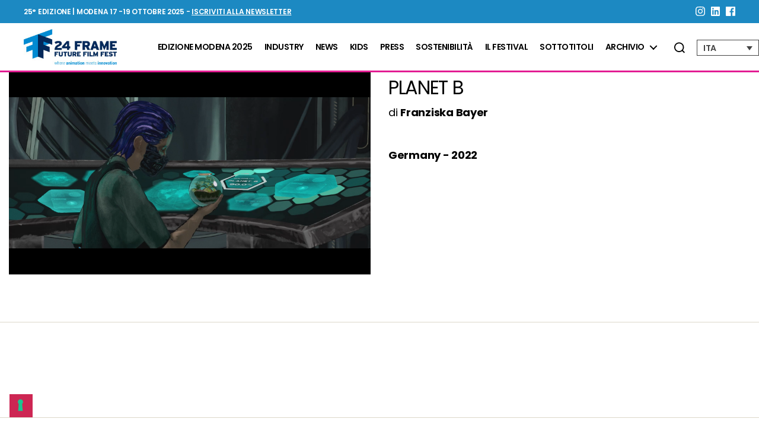

--- FILE ---
content_type: text/html; charset=UTF-8
request_url: https://www.futurefilmfestival.it/it/edizione-2023/planet-b/
body_size: 27902
content:
<!DOCTYPE html>

<html class="no-js" lang="it-IT">

	<head>

		<meta charset="UTF-8">
<script>
var gform;gform||(document.addEventListener("gform_main_scripts_loaded",function(){gform.scriptsLoaded=!0}),document.addEventListener("gform/theme/scripts_loaded",function(){gform.themeScriptsLoaded=!0}),window.addEventListener("DOMContentLoaded",function(){gform.domLoaded=!0}),gform={domLoaded:!1,scriptsLoaded:!1,themeScriptsLoaded:!1,isFormEditor:()=>"function"==typeof InitializeEditor,callIfLoaded:function(o){return!(!gform.domLoaded||!gform.scriptsLoaded||!gform.themeScriptsLoaded&&!gform.isFormEditor()||(gform.isFormEditor()&&console.warn("The use of gform.initializeOnLoaded() is deprecated in the form editor context and will be removed in Gravity Forms 3.1."),o(),0))},initializeOnLoaded:function(o){gform.callIfLoaded(o)||(document.addEventListener("gform_main_scripts_loaded",()=>{gform.scriptsLoaded=!0,gform.callIfLoaded(o)}),document.addEventListener("gform/theme/scripts_loaded",()=>{gform.themeScriptsLoaded=!0,gform.callIfLoaded(o)}),window.addEventListener("DOMContentLoaded",()=>{gform.domLoaded=!0,gform.callIfLoaded(o)}))},hooks:{action:{},filter:{}},addAction:function(o,r,e,t){gform.addHook("action",o,r,e,t)},addFilter:function(o,r,e,t){gform.addHook("filter",o,r,e,t)},doAction:function(o){gform.doHook("action",o,arguments)},applyFilters:function(o){return gform.doHook("filter",o,arguments)},removeAction:function(o,r){gform.removeHook("action",o,r)},removeFilter:function(o,r,e){gform.removeHook("filter",o,r,e)},addHook:function(o,r,e,t,n){null==gform.hooks[o][r]&&(gform.hooks[o][r]=[]);var d=gform.hooks[o][r];null==n&&(n=r+"_"+d.length),gform.hooks[o][r].push({tag:n,callable:e,priority:t=null==t?10:t})},doHook:function(r,o,e){var t;if(e=Array.prototype.slice.call(e,1),null!=gform.hooks[r][o]&&((o=gform.hooks[r][o]).sort(function(o,r){return o.priority-r.priority}),o.forEach(function(o){"function"!=typeof(t=o.callable)&&(t=window[t]),"action"==r?t.apply(null,e):e[0]=t.apply(null,e)})),"filter"==r)return e[0]},removeHook:function(o,r,t,n){var e;null!=gform.hooks[o][r]&&(e=(e=gform.hooks[o][r]).filter(function(o,r,e){return!!(null!=n&&n!=o.tag||null!=t&&t!=o.priority)}),gform.hooks[o][r]=e)}});
</script>

		<meta name="viewport" content="width=device-width, initial-scale=1.0" >
		<meta name="facebook-domain-verification" content="hjlcw6q3n50d9yqeud7rnx5qutrvvj" />
		<link rel="profile" href="https://gmpg.org/xfn/11">

					<script type="text/javascript" class="_iub_cs_skip">
				var _iub = _iub || {};
				_iub.csConfiguration = _iub.csConfiguration || {};
				_iub.csConfiguration.siteId = "2967204";
				_iub.csConfiguration.cookiePolicyId = "23055386";
			</script>
			<script class="_iub_cs_skip" src="https://cs.iubenda.com/autoblocking/2967204.js"></script>
			<meta name='robots' content='index, follow, max-image-preview:large, max-snippet:-1, max-video-preview:-1' />
	<style>img:is([sizes="auto" i], [sizes^="auto," i]) { contain-intrinsic-size: 3000px 1500px }</style>
	<link rel="alternate" hreflang="en" href="https://www.futurefilmfestival.it/en/edition-2023/planet-b/" />
<link rel="alternate" hreflang="it" href="https://www.futurefilmfestival.it/it/edizione-2023/planet-b/" />
<link rel="alternate" hreflang="x-default" href="https://www.futurefilmfestival.it/it/edizione-2023/planet-b/" />

	<!-- This site is optimized with the Yoast SEO plugin v26.3 - https://yoast.com/wordpress/plugins/seo/ -->
	<title>Planet B - 24FRAME Future Film Fest</title>
	<link rel="canonical" href="https://www.futurefilmfestival.it/it/edizione-2023/planet-b/" />
	<meta property="og:locale" content="it_IT" />
	<meta property="og:type" content="article" />
	<meta property="og:title" content="Planet B - 24FRAME Future Film Fest" />
	<meta property="og:description" content="di Franziska Bayer" />
	<meta property="og:url" content="https://www.futurefilmfestival.it/it/edizione-2023/planet-b/" />
	<meta property="og:site_name" content="24FRAME Future Film Fest" />
	<meta property="article:modified_time" content="2023-10-20T16:33:08+00:00" />
	<meta property="og:image" content="https://www.futurefilmfestival.it/wp-content/uploads/2023/10/Planet-B.png" />
	<meta property="og:image:width" content="1920" />
	<meta property="og:image:height" content="1080" />
	<meta property="og:image:type" content="image/png" />
	<meta name="twitter:card" content="summary_large_image" />
	<meta name="twitter:label1" content="Tempo di lettura stimato" />
	<meta name="twitter:data1" content="1 minuto" />
	<script type="application/ld+json" class="yoast-schema-graph">{"@context":"https://schema.org","@graph":[{"@type":"WebPage","@id":"https://www.futurefilmfestival.it/it/edizione-2023/planet-b/","url":"https://www.futurefilmfestival.it/it/edizione-2023/planet-b/","name":"Planet B - 24FRAME Future Film Fest","isPartOf":{"@id":"https://www.futurefilmfestival.it/it/#website"},"primaryImageOfPage":{"@id":"https://www.futurefilmfestival.it/it/edizione-2023/planet-b/#primaryimage"},"image":{"@id":"https://www.futurefilmfestival.it/it/edizione-2023/planet-b/#primaryimage"},"thumbnailUrl":"https://www.futurefilmfestival.it/wp-content/uploads/2023/10/Planet-B.png","datePublished":"2023-10-20T07:49:13+00:00","dateModified":"2023-10-20T16:33:08+00:00","breadcrumb":{"@id":"https://www.futurefilmfestival.it/it/edizione-2023/planet-b/#breadcrumb"},"inLanguage":"it-IT","potentialAction":[{"@type":"ReadAction","target":["https://www.futurefilmfestival.it/it/edizione-2023/planet-b/"]}]},{"@type":"ImageObject","inLanguage":"it-IT","@id":"https://www.futurefilmfestival.it/it/edizione-2023/planet-b/#primaryimage","url":"https://www.futurefilmfestival.it/wp-content/uploads/2023/10/Planet-B.png","contentUrl":"https://www.futurefilmfestival.it/wp-content/uploads/2023/10/Planet-B.png","width":1920,"height":1080},{"@type":"BreadcrumbList","@id":"https://www.futurefilmfestival.it/it/edizione-2023/planet-b/#breadcrumb","itemListElement":[{"@type":"ListItem","position":1,"name":"Home","item":"https://www.futurefilmfestival.it/it/home/"},{"@type":"ListItem","position":2,"name":"Edizione 2023","item":"https://www.futurefilmfestival.it/it/edizione-2023/"},{"@type":"ListItem","position":3,"name":"Planet B"}]},{"@type":"WebSite","@id":"https://www.futurefilmfestival.it/it/#website","url":"https://www.futurefilmfestival.it/it/","name":"24FRAME Future Film Fest","description":"","publisher":{"@id":"https://www.futurefilmfestival.it/it/#organization"},"potentialAction":[{"@type":"SearchAction","target":{"@type":"EntryPoint","urlTemplate":"https://www.futurefilmfestival.it/it/?s={search_term_string}"},"query-input":{"@type":"PropertyValueSpecification","valueRequired":true,"valueName":"search_term_string"}}],"inLanguage":"it-IT"},{"@type":"Organization","@id":"https://www.futurefilmfestival.it/it/#organization","name":"24FRAME Future Film Fest","url":"https://www.futurefilmfestival.it/it/","logo":{"@type":"ImageObject","inLanguage":"it-IT","@id":"https://www.futurefilmfestival.it/it/#/schema/logo/image/","url":"https://www.futurefilmfestival.it/wp-content/uploads/2024/05/FFF2024-logo-positivo-RAPPR.jpg","contentUrl":"https://www.futurefilmfestival.it/wp-content/uploads/2024/05/FFF2024-logo-positivo-RAPPR.jpg","width":1200,"height":675,"caption":"24FRAME Future Film Fest"},"image":{"@id":"https://www.futurefilmfestival.it/it/#/schema/logo/image/"}}]}</script>
	<!-- / Yoast SEO plugin. -->


<link rel='dns-prefetch' href='//cdn.iubenda.com' />
<link rel='dns-prefetch' href='//use.fontawesome.com' />
<link rel="alternate" type="application/rss+xml" title="24FRAME Future Film Fest &raquo; Feed" href="https://www.futurefilmfestival.it/it/feed/" />
<link rel="alternate" type="application/rss+xml" title="24FRAME Future Film Fest &raquo; Feed dei commenti" href="https://www.futurefilmfestival.it/it/comments/feed/" />
<script>
window._wpemojiSettings = {"baseUrl":"https:\/\/s.w.org\/images\/core\/emoji\/15.0.3\/72x72\/","ext":".png","svgUrl":"https:\/\/s.w.org\/images\/core\/emoji\/15.0.3\/svg\/","svgExt":".svg","source":{"concatemoji":"https:\/\/www.futurefilmfestival.it\/wp-includes\/js\/wp-emoji-release.min.js?ver=1764323013"}};
/*! This file is auto-generated */
!function(i,n){var o,s,e;function c(e){try{var t={supportTests:e,timestamp:(new Date).valueOf()};sessionStorage.setItem(o,JSON.stringify(t))}catch(e){}}function p(e,t,n){e.clearRect(0,0,e.canvas.width,e.canvas.height),e.fillText(t,0,0);var t=new Uint32Array(e.getImageData(0,0,e.canvas.width,e.canvas.height).data),r=(e.clearRect(0,0,e.canvas.width,e.canvas.height),e.fillText(n,0,0),new Uint32Array(e.getImageData(0,0,e.canvas.width,e.canvas.height).data));return t.every(function(e,t){return e===r[t]})}function u(e,t,n){switch(t){case"flag":return n(e,"\ud83c\udff3\ufe0f\u200d\u26a7\ufe0f","\ud83c\udff3\ufe0f\u200b\u26a7\ufe0f")?!1:!n(e,"\ud83c\uddfa\ud83c\uddf3","\ud83c\uddfa\u200b\ud83c\uddf3")&&!n(e,"\ud83c\udff4\udb40\udc67\udb40\udc62\udb40\udc65\udb40\udc6e\udb40\udc67\udb40\udc7f","\ud83c\udff4\u200b\udb40\udc67\u200b\udb40\udc62\u200b\udb40\udc65\u200b\udb40\udc6e\u200b\udb40\udc67\u200b\udb40\udc7f");case"emoji":return!n(e,"\ud83d\udc26\u200d\u2b1b","\ud83d\udc26\u200b\u2b1b")}return!1}function f(e,t,n){var r="undefined"!=typeof WorkerGlobalScope&&self instanceof WorkerGlobalScope?new OffscreenCanvas(300,150):i.createElement("canvas"),a=r.getContext("2d",{willReadFrequently:!0}),o=(a.textBaseline="top",a.font="600 32px Arial",{});return e.forEach(function(e){o[e]=t(a,e,n)}),o}function t(e){var t=i.createElement("script");t.src=e,t.defer=!0,i.head.appendChild(t)}"undefined"!=typeof Promise&&(o="wpEmojiSettingsSupports",s=["flag","emoji"],n.supports={everything:!0,everythingExceptFlag:!0},e=new Promise(function(e){i.addEventListener("DOMContentLoaded",e,{once:!0})}),new Promise(function(t){var n=function(){try{var e=JSON.parse(sessionStorage.getItem(o));if("object"==typeof e&&"number"==typeof e.timestamp&&(new Date).valueOf()<e.timestamp+604800&&"object"==typeof e.supportTests)return e.supportTests}catch(e){}return null}();if(!n){if("undefined"!=typeof Worker&&"undefined"!=typeof OffscreenCanvas&&"undefined"!=typeof URL&&URL.createObjectURL&&"undefined"!=typeof Blob)try{var e="postMessage("+f.toString()+"("+[JSON.stringify(s),u.toString(),p.toString()].join(",")+"));",r=new Blob([e],{type:"text/javascript"}),a=new Worker(URL.createObjectURL(r),{name:"wpTestEmojiSupports"});return void(a.onmessage=function(e){c(n=e.data),a.terminate(),t(n)})}catch(e){}c(n=f(s,u,p))}t(n)}).then(function(e){for(var t in e)n.supports[t]=e[t],n.supports.everything=n.supports.everything&&n.supports[t],"flag"!==t&&(n.supports.everythingExceptFlag=n.supports.everythingExceptFlag&&n.supports[t]);n.supports.everythingExceptFlag=n.supports.everythingExceptFlag&&!n.supports.flag,n.DOMReady=!1,n.readyCallback=function(){n.DOMReady=!0}}).then(function(){return e}).then(function(){var e;n.supports.everything||(n.readyCallback(),(e=n.source||{}).concatemoji?t(e.concatemoji):e.wpemoji&&e.twemoji&&(t(e.twemoji),t(e.wpemoji)))}))}((window,document),window._wpemojiSettings);
</script>
<link rel='stylesheet' id='pt-cv-public-style-css' href='https://www.futurefilmfestival.it/wp-content/plugins/content-views-query-and-display-post-page/public/assets/css/cv.css?ver=1764323013' media='all' />
<link rel='stylesheet' id='pt-cv-public-pro-style-css' href='https://www.futurefilmfestival.it/wp-content/plugins/pt-content-views-pro/public/assets/css/cvpro.min.css?ver=1764323013' media='all' />
<style id='wp-emoji-styles-inline-css'>

	img.wp-smiley, img.emoji {
		display: inline !important;
		border: none !important;
		box-shadow: none !important;
		height: 1em !important;
		width: 1em !important;
		margin: 0 0.07em !important;
		vertical-align: -0.1em !important;
		background: none !important;
		padding: 0 !important;
	}
</style>
<link rel='stylesheet' id='wp-block-library-css' href='https://www.futurefilmfestival.it/wp-includes/css/dist/block-library/style.min.css?ver=1764323013' media='all' />
<style id='global-styles-inline-css'>
:root{--wp--preset--aspect-ratio--square: 1;--wp--preset--aspect-ratio--4-3: 4/3;--wp--preset--aspect-ratio--3-4: 3/4;--wp--preset--aspect-ratio--3-2: 3/2;--wp--preset--aspect-ratio--2-3: 2/3;--wp--preset--aspect-ratio--16-9: 16/9;--wp--preset--aspect-ratio--9-16: 9/16;--wp--preset--color--black: #000000;--wp--preset--color--cyan-bluish-gray: #abb8c3;--wp--preset--color--white: #ffffff;--wp--preset--color--pale-pink: #f78da7;--wp--preset--color--vivid-red: #cf2e2e;--wp--preset--color--luminous-vivid-orange: #ff6900;--wp--preset--color--luminous-vivid-amber: #fcb900;--wp--preset--color--light-green-cyan: #7bdcb5;--wp--preset--color--vivid-green-cyan: #00d084;--wp--preset--color--pale-cyan-blue: #8ed1fc;--wp--preset--color--vivid-cyan-blue: #0693e3;--wp--preset--color--vivid-purple: #9b51e0;--wp--preset--gradient--vivid-cyan-blue-to-vivid-purple: linear-gradient(135deg,rgba(6,147,227,1) 0%,rgb(155,81,224) 100%);--wp--preset--gradient--light-green-cyan-to-vivid-green-cyan: linear-gradient(135deg,rgb(122,220,180) 0%,rgb(0,208,130) 100%);--wp--preset--gradient--luminous-vivid-amber-to-luminous-vivid-orange: linear-gradient(135deg,rgba(252,185,0,1) 0%,rgba(255,105,0,1) 100%);--wp--preset--gradient--luminous-vivid-orange-to-vivid-red: linear-gradient(135deg,rgba(255,105,0,1) 0%,rgb(207,46,46) 100%);--wp--preset--gradient--very-light-gray-to-cyan-bluish-gray: linear-gradient(135deg,rgb(238,238,238) 0%,rgb(169,184,195) 100%);--wp--preset--gradient--cool-to-warm-spectrum: linear-gradient(135deg,rgb(74,234,220) 0%,rgb(151,120,209) 20%,rgb(207,42,186) 40%,rgb(238,44,130) 60%,rgb(251,105,98) 80%,rgb(254,248,76) 100%);--wp--preset--gradient--blush-light-purple: linear-gradient(135deg,rgb(255,206,236) 0%,rgb(152,150,240) 100%);--wp--preset--gradient--blush-bordeaux: linear-gradient(135deg,rgb(254,205,165) 0%,rgb(254,45,45) 50%,rgb(107,0,62) 100%);--wp--preset--gradient--luminous-dusk: linear-gradient(135deg,rgb(255,203,112) 0%,rgb(199,81,192) 50%,rgb(65,88,208) 100%);--wp--preset--gradient--pale-ocean: linear-gradient(135deg,rgb(255,245,203) 0%,rgb(182,227,212) 50%,rgb(51,167,181) 100%);--wp--preset--gradient--electric-grass: linear-gradient(135deg,rgb(202,248,128) 0%,rgb(113,206,126) 100%);--wp--preset--gradient--midnight: linear-gradient(135deg,rgb(2,3,129) 0%,rgb(40,116,252) 100%);--wp--preset--font-size--small: 13px;--wp--preset--font-size--medium: clamp(14px, 0.875rem + ((1vw - 3.2px) * 0.469), 20px);--wp--preset--font-size--large: clamp(22.041px, 1.378rem + ((1vw - 3.2px) * 1.091), 36px);--wp--preset--font-size--x-large: clamp(25.014px, 1.563rem + ((1vw - 3.2px) * 1.327), 42px);--wp--preset--font-size--s: 13px;--wp--preset--font-size--m: clamp(18px, 1.125rem + ((1vw - 3.2px) * 0.156), 20px);--wp--preset--font-size--l: clamp(27px, 1.688rem + ((1vw - 3.2px) * 1.953), 52px);--wp--preset--font-size--xl: clamp(38px, 2.375rem + ((1vw - 3.2px) * 2.5), 70px);--wp--preset--font-size--titolo-big: clamp(42px, 2.625rem + ((1vw - 3.2px) * 2.188), 70px);--wp--preset--font-size--titolo-sezione: clamp(32px, 2rem + ((1vw - 3.2px) * 1.406), 50px);--wp--preset--font-size--titolo-medio: clamp(18px, 1.125rem + ((1vw - 3.2px) * 1.094), 32px);--wp--preset--font-size--titolo-piccolo: clamp(16px, 1rem + ((1vw - 3.2px) * 0.156), 18px);--wp--preset--font-size--titolo-xs: clamp(15px, 0.938rem + ((1vw - 3.2px) * 0.078), 16px);--wp--preset--font-size--paragrafo-grande: clamp(18px, 1.125rem + ((1vw - 3.2px) * 0.156), 20px);--wp--preset--font-size--paragrafo: clamp(14px, 0.875rem + ((1vw - 3.2px) * 0.156), 16px);--wp--preset--font-size--pulsante: clamp(13.9px, 0.869rem + ((1vw - 3.2px) * 0.008), 14px);--wp--preset--font-size--menu: clamp(13.5px, 0.844rem + ((1vw - 3.2px) * 0.031), 13.9px);--wp--preset--spacing--20: min(1.5rem, 2vw);--wp--preset--spacing--30: min(2.5rem, 3vw);--wp--preset--spacing--40: min(4rem, 5vw);--wp--preset--spacing--50: min(6.5rem, 8vw);--wp--preset--spacing--60: min(10.5rem, 13vw);--wp--preset--spacing--70: 3.38rem;--wp--preset--spacing--80: 5.06rem;--wp--preset--spacing--10: 1rem;--wp--preset--shadow--natural: 6px 6px 9px rgba(0, 0, 0, 0.2);--wp--preset--shadow--deep: 12px 12px 50px rgba(0, 0, 0, 0.4);--wp--preset--shadow--sharp: 6px 6px 0px rgba(0, 0, 0, 0.2);--wp--preset--shadow--outlined: 6px 6px 0px -3px rgba(255, 255, 255, 1), 6px 6px rgba(0, 0, 0, 1);--wp--preset--shadow--crisp: 6px 6px 0px rgba(0, 0, 0, 1);}:root { --wp--style--global--content-size: 1440px;--wp--style--global--wide-size: 1600px; }:where(body) { margin: 0; }.wp-site-blocks { padding-top: var(--wp--style--root--padding-top); padding-bottom: var(--wp--style--root--padding-bottom); }.has-global-padding { padding-right: var(--wp--style--root--padding-right); padding-left: var(--wp--style--root--padding-left); }.has-global-padding > .alignfull { margin-right: calc(var(--wp--style--root--padding-right) * -1); margin-left: calc(var(--wp--style--root--padding-left) * -1); }.has-global-padding :where(:not(.alignfull.is-layout-flow) > .has-global-padding:not(.wp-block-block, .alignfull)) { padding-right: 0; padding-left: 0; }.has-global-padding :where(:not(.alignfull.is-layout-flow) > .has-global-padding:not(.wp-block-block, .alignfull)) > .alignfull { margin-left: 0; margin-right: 0; }.wp-site-blocks > .alignleft { float: left; margin-right: 2em; }.wp-site-blocks > .alignright { float: right; margin-left: 2em; }.wp-site-blocks > .aligncenter { justify-content: center; margin-left: auto; margin-right: auto; }:where(.wp-site-blocks) > * { margin-block-start: 0; margin-block-end: 0; }:where(.wp-site-blocks) > :first-child { margin-block-start: 0; }:where(.wp-site-blocks) > :last-child { margin-block-end: 0; }:root { --wp--style--block-gap: 0; }:root :where(.is-layout-flow) > :first-child{margin-block-start: 0;}:root :where(.is-layout-flow) > :last-child{margin-block-end: 0;}:root :where(.is-layout-flow) > *{margin-block-start: 0;margin-block-end: 0;}:root :where(.is-layout-constrained) > :first-child{margin-block-start: 0;}:root :where(.is-layout-constrained) > :last-child{margin-block-end: 0;}:root :where(.is-layout-constrained) > *{margin-block-start: 0;margin-block-end: 0;}:root :where(.is-layout-flex){gap: 0;}:root :where(.is-layout-grid){gap: 0;}.is-layout-flow > .alignleft{float: left;margin-inline-start: 0;margin-inline-end: 2em;}.is-layout-flow > .alignright{float: right;margin-inline-start: 2em;margin-inline-end: 0;}.is-layout-flow > .aligncenter{margin-left: auto !important;margin-right: auto !important;}.is-layout-constrained > .alignleft{float: left;margin-inline-start: 0;margin-inline-end: 2em;}.is-layout-constrained > .alignright{float: right;margin-inline-start: 2em;margin-inline-end: 0;}.is-layout-constrained > .aligncenter{margin-left: auto !important;margin-right: auto !important;}.is-layout-constrained > :where(:not(.alignleft):not(.alignright):not(.alignfull)){max-width: var(--wp--style--global--content-size);margin-left: auto !important;margin-right: auto !important;}.is-layout-constrained > .alignwide{max-width: var(--wp--style--global--wide-size);}body .is-layout-flex{display: flex;}.is-layout-flex{flex-wrap: wrap;align-items: center;}.is-layout-flex > :is(*, div){margin: 0;}body .is-layout-grid{display: grid;}.is-layout-grid > :is(*, div){margin: 0;}body{font-family: var(--wp--preset--font-family--inter);font-size: var(--wp--preset--font-size--paragrafo);margin-top: 0;--wp--style--root--padding-top: 0;--wp--style--root--padding-right: 4vw;--wp--style--root--padding-bottom: 0;--wp--style--root--padding-left: 4vw;}a:where(:not(.wp-element-button)){text-decoration: underline;}:root :where(.wp-element-button, .wp-block-button__link){background-color: #32373c;border-width: 0;color: #fff;font-family: inherit;font-size: inherit;line-height: inherit;padding: calc(0.667em + 2px) calc(1.333em + 2px);text-decoration: none;}:root :where(.wp-element-button:hover, .wp-block-button__link:hover){background-color: var(--wp--preset--color--custom-tre);color: var(--wp--preset--color--custom-bianco);}.has-black-color{color: var(--wp--preset--color--black) !important;}.has-cyan-bluish-gray-color{color: var(--wp--preset--color--cyan-bluish-gray) !important;}.has-white-color{color: var(--wp--preset--color--white) !important;}.has-pale-pink-color{color: var(--wp--preset--color--pale-pink) !important;}.has-vivid-red-color{color: var(--wp--preset--color--vivid-red) !important;}.has-luminous-vivid-orange-color{color: var(--wp--preset--color--luminous-vivid-orange) !important;}.has-luminous-vivid-amber-color{color: var(--wp--preset--color--luminous-vivid-amber) !important;}.has-light-green-cyan-color{color: var(--wp--preset--color--light-green-cyan) !important;}.has-vivid-green-cyan-color{color: var(--wp--preset--color--vivid-green-cyan) !important;}.has-pale-cyan-blue-color{color: var(--wp--preset--color--pale-cyan-blue) !important;}.has-vivid-cyan-blue-color{color: var(--wp--preset--color--vivid-cyan-blue) !important;}.has-vivid-purple-color{color: var(--wp--preset--color--vivid-purple) !important;}.has-black-background-color{background-color: var(--wp--preset--color--black) !important;}.has-cyan-bluish-gray-background-color{background-color: var(--wp--preset--color--cyan-bluish-gray) !important;}.has-white-background-color{background-color: var(--wp--preset--color--white) !important;}.has-pale-pink-background-color{background-color: var(--wp--preset--color--pale-pink) !important;}.has-vivid-red-background-color{background-color: var(--wp--preset--color--vivid-red) !important;}.has-luminous-vivid-orange-background-color{background-color: var(--wp--preset--color--luminous-vivid-orange) !important;}.has-luminous-vivid-amber-background-color{background-color: var(--wp--preset--color--luminous-vivid-amber) !important;}.has-light-green-cyan-background-color{background-color: var(--wp--preset--color--light-green-cyan) !important;}.has-vivid-green-cyan-background-color{background-color: var(--wp--preset--color--vivid-green-cyan) !important;}.has-pale-cyan-blue-background-color{background-color: var(--wp--preset--color--pale-cyan-blue) !important;}.has-vivid-cyan-blue-background-color{background-color: var(--wp--preset--color--vivid-cyan-blue) !important;}.has-vivid-purple-background-color{background-color: var(--wp--preset--color--vivid-purple) !important;}.has-black-border-color{border-color: var(--wp--preset--color--black) !important;}.has-cyan-bluish-gray-border-color{border-color: var(--wp--preset--color--cyan-bluish-gray) !important;}.has-white-border-color{border-color: var(--wp--preset--color--white) !important;}.has-pale-pink-border-color{border-color: var(--wp--preset--color--pale-pink) !important;}.has-vivid-red-border-color{border-color: var(--wp--preset--color--vivid-red) !important;}.has-luminous-vivid-orange-border-color{border-color: var(--wp--preset--color--luminous-vivid-orange) !important;}.has-luminous-vivid-amber-border-color{border-color: var(--wp--preset--color--luminous-vivid-amber) !important;}.has-light-green-cyan-border-color{border-color: var(--wp--preset--color--light-green-cyan) !important;}.has-vivid-green-cyan-border-color{border-color: var(--wp--preset--color--vivid-green-cyan) !important;}.has-pale-cyan-blue-border-color{border-color: var(--wp--preset--color--pale-cyan-blue) !important;}.has-vivid-cyan-blue-border-color{border-color: var(--wp--preset--color--vivid-cyan-blue) !important;}.has-vivid-purple-border-color{border-color: var(--wp--preset--color--vivid-purple) !important;}.has-vivid-cyan-blue-to-vivid-purple-gradient-background{background: var(--wp--preset--gradient--vivid-cyan-blue-to-vivid-purple) !important;}.has-light-green-cyan-to-vivid-green-cyan-gradient-background{background: var(--wp--preset--gradient--light-green-cyan-to-vivid-green-cyan) !important;}.has-luminous-vivid-amber-to-luminous-vivid-orange-gradient-background{background: var(--wp--preset--gradient--luminous-vivid-amber-to-luminous-vivid-orange) !important;}.has-luminous-vivid-orange-to-vivid-red-gradient-background{background: var(--wp--preset--gradient--luminous-vivid-orange-to-vivid-red) !important;}.has-very-light-gray-to-cyan-bluish-gray-gradient-background{background: var(--wp--preset--gradient--very-light-gray-to-cyan-bluish-gray) !important;}.has-cool-to-warm-spectrum-gradient-background{background: var(--wp--preset--gradient--cool-to-warm-spectrum) !important;}.has-blush-light-purple-gradient-background{background: var(--wp--preset--gradient--blush-light-purple) !important;}.has-blush-bordeaux-gradient-background{background: var(--wp--preset--gradient--blush-bordeaux) !important;}.has-luminous-dusk-gradient-background{background: var(--wp--preset--gradient--luminous-dusk) !important;}.has-pale-ocean-gradient-background{background: var(--wp--preset--gradient--pale-ocean) !important;}.has-electric-grass-gradient-background{background: var(--wp--preset--gradient--electric-grass) !important;}.has-midnight-gradient-background{background: var(--wp--preset--gradient--midnight) !important;}.has-small-font-size{font-size: var(--wp--preset--font-size--small) !important;}.has-medium-font-size{font-size: var(--wp--preset--font-size--medium) !important;}.has-large-font-size{font-size: var(--wp--preset--font-size--large) !important;}.has-x-large-font-size{font-size: var(--wp--preset--font-size--x-large) !important;}.has-s-font-size{font-size: var(--wp--preset--font-size--s) !important;}.has-m-font-size{font-size: var(--wp--preset--font-size--m) !important;}.has-l-font-size{font-size: var(--wp--preset--font-size--l) !important;}.has-xl-font-size{font-size: var(--wp--preset--font-size--xl) !important;}.has-titolo-big-font-size{font-size: var(--wp--preset--font-size--titolo-big) !important;}.has-titolo-sezione-font-size{font-size: var(--wp--preset--font-size--titolo-sezione) !important;}.has-titolo-medio-font-size{font-size: var(--wp--preset--font-size--titolo-medio) !important;}.has-titolo-piccolo-font-size{font-size: var(--wp--preset--font-size--titolo-piccolo) !important;}.has-titolo-xs-font-size{font-size: var(--wp--preset--font-size--titolo-xs) !important;}.has-paragrafo-grande-font-size{font-size: var(--wp--preset--font-size--paragrafo-grande) !important;}.has-paragrafo-font-size{font-size: var(--wp--preset--font-size--paragrafo) !important;}.has-pulsante-font-size{font-size: var(--wp--preset--font-size--pulsante) !important;}.has-menu-font-size{font-size: var(--wp--preset--font-size--menu) !important;}.has--font-family{font-family: var(--wp--preset--font-family--) !important;}
:root :where(.wp-block-button .wp-block-button__link){transition: all 300ms ease;}
:root :where(.wp-block-pullquote){font-size: clamp(0.984em, 0.984rem + ((1vw - 0.2em) * 0.645), 1.5em);line-height: 1.6;}
:root :where(.wp-block-separator){border-bottom-width: 1px;min-height: 1px;}
</style>
<link rel='stylesheet' id='bootstrap-css' href='https://www.futurefilmfestival.it/wp-content/plugins/bs-shortcode-ultimate/assets/css/bootstrap.min.css?ver=1764323013' media='all' />
<link rel='stylesheet' id='owlcss-css' href='https://www.futurefilmfestival.it/wp-content/plugins/lgx-owl-carousel/public/assets/lib/owl.carousel2/owl.carousel.css?ver=1764323013' media='all' />
<link rel='stylesheet' id='owltheme-css' href='https://www.futurefilmfestival.it/wp-content/plugins/lgx-owl-carousel/public/assets/lib/owl.carousel2/owl.theme.default.min.css?ver=1764323013' media='all' />
<link rel='stylesheet' id='lgx-owl-carousel-css' href='https://www.futurefilmfestival.it/wp-content/plugins/lgx-owl-carousel/public/assets/css/lgx-owl-carousel-public.css?ver=1764323013' media='all' />
<link rel='stylesheet' id='wpml-menu-item-0-css' href='https://www.futurefilmfestival.it/wp-content/plugins/sitepress-multilingual-cms/templates/language-switchers/menu-item/style.min.css?ver=1764323013' media='all' />
<link rel='stylesheet' id='search-filter-plugin-styles-css' href='https://www.futurefilmfestival.it/wp-content/plugins/search-filter-pro/public/assets/css/search-filter.min.css?ver=1764323013' media='all' />
<link rel='stylesheet' id='twentytwenty-style-css' href='https://www.futurefilmfestival.it/wp-content/themes/twentytwenty-child/style.css?ver=1764323013' media='all' />
<style id='twentytwenty-style-inline-css'>
.color-accent,.color-accent-hover:hover,.color-accent-hover:focus,:root .has-accent-color,.has-drop-cap:not(:focus):first-letter,.wp-block-button.is-style-outline,a { color: #3274d6; }blockquote,.border-color-accent,.border-color-accent-hover:hover,.border-color-accent-hover:focus { border-color: #3274d6; }button,.button,.faux-button,.wp-block-button__link,.wp-block-file .wp-block-file__button,input[type="button"],input[type="reset"],input[type="submit"],.bg-accent,.bg-accent-hover:hover,.bg-accent-hover:focus,:root .has-accent-background-color,.comment-reply-link { background-color: #3274d6; }.fill-children-accent,.fill-children-accent * { fill: #3274d6; }:root .has-background-color,button,.button,.faux-button,.wp-block-button__link,.wp-block-file__button,input[type="button"],input[type="reset"],input[type="submit"],.wp-block-button,.comment-reply-link,.has-background.has-primary-background-color:not(.has-text-color),.has-background.has-primary-background-color *:not(.has-text-color),.has-background.has-accent-background-color:not(.has-text-color),.has-background.has-accent-background-color *:not(.has-text-color) { color: #ffffff; }:root .has-background-background-color { background-color: #ffffff; }body,.entry-title a,:root .has-primary-color { color: #000000; }:root .has-primary-background-color { background-color: #000000; }cite,figcaption,.wp-caption-text,.post-meta,.entry-content .wp-block-archives li,.entry-content .wp-block-categories li,.entry-content .wp-block-latest-posts li,.wp-block-latest-comments__comment-date,.wp-block-latest-posts__post-date,.wp-block-embed figcaption,.wp-block-image figcaption,.wp-block-pullquote cite,.comment-metadata,.comment-respond .comment-notes,.comment-respond .logged-in-as,.pagination .dots,.entry-content hr:not(.has-background),hr.styled-separator,:root .has-secondary-color { color: #6d6d6d; }:root .has-secondary-background-color { background-color: #6d6d6d; }pre,fieldset,input,textarea,table,table *,hr { border-color: #dbdbdb; }caption,code,code,kbd,samp,.wp-block-table.is-style-stripes tbody tr:nth-child(odd),:root .has-subtle-background-background-color { background-color: #dbdbdb; }.wp-block-table.is-style-stripes { border-bottom-color: #dbdbdb; }.wp-block-latest-posts.is-grid li { border-top-color: #dbdbdb; }:root .has-subtle-background-color { color: #dbdbdb; }body:not(.overlay-header) .primary-menu > li > a,body:not(.overlay-header) .primary-menu > li > .icon,.modal-menu a,.footer-menu a, .footer-widgets a:where(:not(.wp-block-button__link)),#site-footer .wp-block-button.is-style-outline,.wp-block-pullquote:before,.singular:not(.overlay-header) .entry-header a,.archive-header a,.header-footer-group .color-accent,.header-footer-group .color-accent-hover:hover { color: #3274d6; }.social-icons a,#site-footer button:not(.toggle),#site-footer .button,#site-footer .faux-button,#site-footer .wp-block-button__link,#site-footer .wp-block-file__button,#site-footer input[type="button"],#site-footer input[type="reset"],#site-footer input[type="submit"] { background-color: #3274d6; }.social-icons a,body:not(.overlay-header) .primary-menu ul,.header-footer-group button,.header-footer-group .button,.header-footer-group .faux-button,.header-footer-group .wp-block-button:not(.is-style-outline) .wp-block-button__link,.header-footer-group .wp-block-file__button,.header-footer-group input[type="button"],.header-footer-group input[type="reset"],.header-footer-group input[type="submit"] { color: #ffffff; }#site-header,.footer-nav-widgets-wrapper,#site-footer,.menu-modal,.menu-modal-inner,.search-modal-inner,.archive-header,.singular .entry-header,.singular .featured-media:before,.wp-block-pullquote:before { background-color: #ffffff; }.header-footer-group,body:not(.overlay-header) #site-header .toggle,.menu-modal .toggle { color: #000000; }body:not(.overlay-header) .primary-menu ul { background-color: #000000; }body:not(.overlay-header) .primary-menu > li > ul:after { border-bottom-color: #000000; }body:not(.overlay-header) .primary-menu ul ul:after { border-left-color: #000000; }.site-description,body:not(.overlay-header) .toggle-inner .toggle-text,.widget .post-date,.widget .rss-date,.widget_archive li,.widget_categories li,.widget cite,.widget_pages li,.widget_meta li,.widget_nav_menu li,.powered-by-wordpress,.footer-credits .privacy-policy,.to-the-top,.singular .entry-header .post-meta,.singular:not(.overlay-header) .entry-header .post-meta a { color: #6d6d6d; }.header-footer-group pre,.header-footer-group fieldset,.header-footer-group input,.header-footer-group textarea,.header-footer-group table,.header-footer-group table *,.footer-nav-widgets-wrapper,#site-footer,.menu-modal nav *,.footer-widgets-outer-wrapper,.footer-top { border-color: #dbdbdb; }.header-footer-group table caption,body:not(.overlay-header) .header-inner .toggle-wrapper::before { background-color: #dbdbdb; }
</style>
<link rel='stylesheet' id='twentytwenty-fonts-css' href='https://www.futurefilmfestival.it/wp-content/themes/twentytwenty/assets/css/font-inter.css?ver=1764323013' media='all' />
<link rel='stylesheet' id='twentytwenty-print-style-css' href='https://www.futurefilmfestival.it/wp-content/themes/twentytwenty/print.css?ver=1764323013' media='print' />
<link rel='stylesheet' id='twentytwenty-child-css' href='https://www.futurefilmfestival.it/wp-content/themes/twentytwenty-child/style.css?ver=1764323013' media='all' />

<script  type="text/javascript" class=" _iub_cs_skip" id="iubenda-head-inline-scripts-0">
var _iub = _iub || [];
_iub.csConfiguration = {"askConsentAtCookiePolicyUpdate":true,"countryDetection":true,"enableLgpd":true,"enableUspr":true,"floatingPreferencesButtonDisplay":"bottom-left","lgpdAppliesGlobally":false,"perPurposeConsent":true,"preferenceCookie":{"expireAfter":183},"rebuildIframe":false,"reloadOnConsent":true,"siteId":2967204,"whitelabel":false,"cookiePolicyId":23055386,"banner":{"acceptButtonDisplay":true,"closeButtonDisplay":false,"customizeButtonDisplay":true,"explicitWithdrawal":true,"listPurposes":true,"position":"float-top-center","rejectButtonDisplay":true,"showPurposesToggles":true}};
_iub.csLangConfiguration = {"it":{"cookiePolicyId":23055386}};
</script>
<script  type="text/javascript" src="//cdn.iubenda.com/cs/gpp/stub.js" class=" _iub_cs_skip" src="//cdn.iubenda.com/cs/gpp/stub.js?ver=1764323013" id="iubenda-head-scripts-1-js"></script>
<script  type="text/javascript" src="//cdn.iubenda.com/cs/iubenda_cs.js" charset="UTF-8" async class=" _iub_cs_skip" src="//cdn.iubenda.com/cs/iubenda_cs.js?ver=1764323013" id="iubenda-head-scripts-2-js"></script>
<script src="https://www.futurefilmfestival.it/wp-includes/js/jquery/jquery.min.js?ver=1764323013" id="jquery-core-js"></script>
<script src="https://www.futurefilmfestival.it/wp-includes/js/jquery/jquery-migrate.min.js?ver=1764323013" id="jquery-migrate-js"></script>
<script src="https://www.futurefilmfestival.it/wp-content/plugins/bs-shortcode-ultimate/assets/js/bootstrap.min.js?ver=1764323013" id="bootstrap-js"></script>
<script defer src="https://use.fontawesome.com/releases/v5.6.3/js/all.js?ver=1764323013" crossorigin="anonymous"></script><script defer src="https://www.futurefilmfestival.it/wp-content/plugins/nm-font-awesome/public/js/v4-shims.min.js?ver=1764323013" crossorigin="anonymous"></script><script id="search-filter-plugin-build-js-extra">
var SF_LDATA = {"ajax_url":"https:\/\/www.futurefilmfestival.it\/wp-admin\/admin-ajax.php","home_url":"https:\/\/www.futurefilmfestival.it\/it\/","extensions":[]};
</script>
<script src="https://www.futurefilmfestival.it/wp-content/plugins/search-filter-pro/public/assets/js/search-filter-build.min.js?ver=1764323013" id="search-filter-plugin-build-js"></script>
<script src="https://www.futurefilmfestival.it/wp-content/plugins/search-filter-pro/public/assets/js/chosen.jquery.min.js?ver=1764323013" id="search-filter-plugin-chosen-js"></script>
<script src="https://www.futurefilmfestival.it/wp-content/themes/twentytwenty/assets/js/index.js?ver=1764323013" id="twentytwenty-js-js" defer data-wp-strategy="defer"></script>
<script src="https://www.futurefilmfestival.it/wp-content/plugins/lgx-owl-carousel/public/assets/lib/owl.carousel2/owl.carousel.js?ver=1764323013" id="lgxowljs-js"></script>
<script id="lgx-owl-carousel-js-extra">
var lgxcarousel = {"owl_navigationTextL":"https:\/\/www.futurefilmfestival.it\/wp-content\/plugins\/lgx-owl-carousel\/public\/assets\/img\/arrow-left.png","owl_navigationTextR":"https:\/\/www.futurefilmfestival.it\/wp-content\/plugins\/lgx-owl-carousel\/public\/assets\/img\/arrow-right.png"};
</script>
<script src="https://www.futurefilmfestival.it/wp-content/plugins/lgx-owl-carousel/public/assets/js/lgx-owl-carousel-public.js?ver=1764323013" id="lgx-owl-carousel-js"></script>
<script></script><link rel="https://api.w.org/" href="https://www.futurefilmfestival.it/it/wp-json/" /><link rel="alternate" title="JSON" type="application/json" href="https://www.futurefilmfestival.it/it/wp-json/wp/v2/edizione-2023/4072" /><link rel="EditURI" type="application/rsd+xml" title="RSD" href="https://www.futurefilmfestival.it/xmlrpc.php?rsd" />
<meta name="generator" content="WordPress 6.7.2" />
<link rel='shortlink' href='https://www.futurefilmfestival.it/it/?p=4072' />
<link rel="alternate" title="oEmbed (JSON)" type="application/json+oembed" href="https://www.futurefilmfestival.it/it/wp-json/oembed/1.0/embed?url=https%3A%2F%2Fwww.futurefilmfestival.it%2Fit%2Fedizione-2023%2Fplanet-b%2F" />
<link rel="alternate" title="oEmbed (XML)" type="text/xml+oembed" href="https://www.futurefilmfestival.it/it/wp-json/oembed/1.0/embed?url=https%3A%2F%2Fwww.futurefilmfestival.it%2Fit%2Fedizione-2023%2Fplanet-b%2F&#038;format=xml" />
<meta name="generator" content="WPML ver:4.7.0 stt:1,27;" />
<style> .lgx-carousel-section .lgx-carousel .owl-video-tn{height: 350px; width: 100%;} </style><!-- Poppins -->
<link rel="preconnect" href="https://fonts.googleapis.com">
<link rel="preconnect" href="https://fonts.gstatic.com" crossorigin>
<link href="https://fonts.googleapis.com/css2?family=Poppins:wght@200;300;400;500;600;700&display=swap" rel="stylesheet">

<!-- swiper -->
<!-- <link rel="stylesheet" href="https://cdn.jsdelivr.net/npm/swiper@10/swiper-bundle.min.css"/> -->

	<script>document.documentElement.className = document.documentElement.className.replace( 'no-js', 'js' );</script>
	<meta name="generator" content="Powered by WPBakery Page Builder - drag and drop page builder for WordPress."/>
<style id="custom-background-css">
body.custom-background { background-color: #ffffff; }
</style>
	<link rel="icon" href="https://www.futurefilmfestival.it/wp-content/uploads/2021/08/icona-fff.jpg" sizes="32x32" />
<link rel="icon" href="https://www.futurefilmfestival.it/wp-content/uploads/2021/08/icona-fff.jpg" sizes="192x192" />
<link rel="apple-touch-icon" href="https://www.futurefilmfestival.it/wp-content/uploads/2021/08/icona-fff.jpg" />
<meta name="msapplication-TileImage" content="https://www.futurefilmfestival.it/wp-content/uploads/2021/08/icona-fff.jpg" />
		<style id="wp-custom-css">
			/*// PAGINE */
 
.page-template .entry-header,
.page-template .related
{
    display:none!important;
}
.page-template #site-content div:first-child[style]
{
    border-bottom:none!important;
}
.page-template .post-inner {
    margin-top:15px!important;
	  padding:0px 15px 0px 15px!important;
}

.page-id-239 .fff-hero-btn {
    display: none !important;
}


.page-id-2 .fff-hero-btn {
    display: none !important;
}		</style>
		<noscript><style> .wpb_animate_when_almost_visible { opacity: 1; }</style></noscript>		
				<style>
		#menu-item-wpml-ls-23-it {
			display:none!important;
		}
		#menu-item-wpml-ls-23-en {
			border-bottom: 1px solid #dedfdf;
		}
		</style>  
				
		<!-- Google tag (gtag.js) -->
		<script class="_iub_cs_activate" type="text/plain" async src="https://www.googletagmanager.com/gtag/js?id=G-TL0Z4V6D1S"></script>
		<script class="_iub_cs_activate" type="text/plain" >
		  window.dataLayer = window.dataLayer || [];
		  function gtag(){dataLayer.push(arguments);}
		  gtag('js', new Date());

		  gtag('config', 'G-TL0Z4V6D1S');
		</script>
		<!-- Facebook Pixel Code -->
		<script class="_iub_cs_activate" type="text/plain">
			!function(f,b,e,v,n,t,s)
			{if(f.fbq)return;n=f.fbq=function(){n.callMethod?
			n.callMethod.apply(n,arguments):n.queue.push(arguments)};
			if(!f._fbq)f._fbq=n;n.push=n;n.loaded=!0;n.version='2.0';
			n.queue=[];t=b.createElement(e);t.async=!0;
			t.src=v;s=b.getElementsByTagName(e)[0];
			s.parentNode.insertBefore(t,s)}(window,document,'script',
			'https://connect.facebook.net/en_US/fbevents.js');
			fbq('init', '855458742705523'); 
			fbq('track', 'PageView');
		</script>
		<noscript>
		<img height="1" width="1" 
		src="https://www.facebook.com/tr?id=855458742705523&ev=PageView&noscript=1"/>
		</noscript>
		<!-- End Facebook Pixel Code -->
		

	</head>

	<body id="fff-body-new-design" class="edizione-2023-template-default single single-edizione-2023 postid-4072 single-format-standard custom-background wp-custom-logo wp-embed-responsive singular enable-search-modal has-post-thumbnail has-single-pagination not-showing-comments show-avatars footer-top-hidden reduced-spacing wpb-js-composer js-comp-ver-7.0 vc_responsive modula-best-grid-gallery">

		<a class="skip-link screen-reader-text" href="#site-content">Salta al contenuto</a>
		<header id="site-header" class="header-footer-group fff-header-new-design" role="banner">

			<!-- //** top bar **// -->
			<div class="fff-top-bar-wrapper">
				<div class="fff-top-bar">
					<div class="fff-top-bar-widget-sx"><div class="fff-top-bar-sx">
<p style="font-size:12px;font-style:normal;font-weight:600">25° EDIZIONE |  MODENA 17 -19 OTTOBRE 2025 - <a href="#newsletter">ISCRIVITI ALLA NEWSLETTER</a></p>
</div><div class="fff-top-bar-sx"></div></div>
					<div class="fff-top-bar-widget-dx"><div class="fff-top-bar-dx"><nav class="menu-top-bar-menu-social-container" aria-label="Menu"><ul id="menu-top-bar-menu-social" class="menu"><li id="menu-item-3607" class="menu-item menu-item-type-custom menu-item-object-custom menu-item-3607"><a target="_blank" href="https://www.instagram.com/24framefuturefilmfest/"><i style="font-size:1em;" class="wpmi__icon wpmi__label-1 wpmi__position-before wpmi__align-middle wpmi__size-1 fa fa-instagram "></i></a></li>
<li id="menu-item-3608" class="menu-item menu-item-type-custom menu-item-object-custom menu-item-3608"><a target="_blank" href="https://www.linkedin.com/company/24frame-future-film-fest/posts/"><i style="font-size:1em;" class="wpmi__icon wpmi__label-1 wpmi__position-before wpmi__align-middle wpmi__size-1 fa fa-linkedin-square "></i></a></li>
<li id="menu-item-3606" class="menu-item menu-item-type-custom menu-item-object-custom menu-item-3606"><a target="_blank" href="https://www.facebook.com/futurefilmfest"><i style="font-size:1em;" class="wpmi__icon wpmi__label-1 wpmi__position-before wpmi__align-middle wpmi__size-1 fa fa-facebook-official"></i></a></li>
</ul></nav></div></div>
				</div>
			</div>
			



			<div class="header-inner section-inner">

				<div class="header-titles-wrapper">

					
						<button class="toggle search-toggle mobile-search-toggle" data-toggle-target=".search-modal" data-toggle-body-class="showing-search-modal" data-set-focus=".search-modal .search-field" aria-expanded="false">
							<span class="toggle-inner">
								<span class="toggle-icon">
									<svg class="svg-icon" aria-hidden="true" role="img" focusable="false" xmlns="http://www.w3.org/2000/svg" width="23" height="23" viewBox="0 0 23 23"><path d="M38.710696,48.0601792 L43,52.3494831 L41.3494831,54 L37.0601792,49.710696 C35.2632422,51.1481185 32.9839107,52.0076499 30.5038249,52.0076499 C24.7027226,52.0076499 20,47.3049272 20,41.5038249 C20,35.7027226 24.7027226,31 30.5038249,31 C36.3049272,31 41.0076499,35.7027226 41.0076499,41.5038249 C41.0076499,43.9839107 40.1481185,46.2632422 38.710696,48.0601792 Z M36.3875844,47.1716785 C37.8030221,45.7026647 38.6734666,43.7048964 38.6734666,41.5038249 C38.6734666,36.9918565 35.0157934,33.3341833 30.5038249,33.3341833 C25.9918565,33.3341833 22.3341833,36.9918565 22.3341833,41.5038249 C22.3341833,46.0157934 25.9918565,49.6734666 30.5038249,49.6734666 C32.7048964,49.6734666 34.7026647,48.8030221 36.1716785,47.3875844 C36.2023931,47.347638 36.2360451,47.3092237 36.2726343,47.2726343 C36.3092237,47.2360451 36.347638,47.2023931 36.3875844,47.1716785 Z" transform="translate(-20 -31)" /></svg>								</span>
								<span class="toggle-text">Cerca</span>

							</span>
						</button><!-- .search-toggle -->

					
					<div class="header-titles">

						<div class="site-logo faux-heading"><a href="/home" class="custom-logo-link" rel="home" itemprop="url"><img width="261" height="100" src="https://www.futurefilmfestival.it/wp-content/uploads/2024/04/FFF2024-logo-positivo.jpg" class="custom-logo" alt="" decoding="async" /></a><span class="screen-reader-text">24FRAME Future Film Fest</span></div>
					</div><!-- .header-titles -->

					<button class="toggle nav-toggle mobile-nav-toggle" data-toggle-target=".menu-modal"  data-toggle-body-class="showing-menu-modal" aria-expanded="false" data-set-focus=".close-nav-toggle">
						<span class="toggle-inner">
							<span class="toggle-icon">
								<svg class="svg-icon" aria-hidden="true" role="img" focusable="false" xmlns="http://www.w3.org/2000/svg" width="26" height="7" viewBox="0 0 26 7"><path fill-rule="evenodd" d="M332.5,45 C330.567003,45 329,43.4329966 329,41.5 C329,39.5670034 330.567003,38 332.5,38 C334.432997,38 336,39.5670034 336,41.5 C336,43.4329966 334.432997,45 332.5,45 Z M342,45 C340.067003,45 338.5,43.4329966 338.5,41.5 C338.5,39.5670034 340.067003,38 342,38 C343.932997,38 345.5,39.5670034 345.5,41.5 C345.5,43.4329966 343.932997,45 342,45 Z M351.5,45 C349.567003,45 348,43.4329966 348,41.5 C348,39.5670034 349.567003,38 351.5,38 C353.432997,38 355,39.5670034 355,41.5 C355,43.4329966 353.432997,45 351.5,45 Z" transform="translate(-329 -38)" /></svg>							</span>
							<span class="toggle-text">Menu</span>
						</span>
					</button><!-- .nav-toggle -->

				</div><!-- .header-titles-wrapper -->





				<div class="header-navigation-wrapper">

					
							<nav class="primary-menu-wrapper" aria-label="Orizzontale" role="navigation">

								<ul class="primary-menu reset-list-style">

								<li id="menu-item-7639" class="menu-item menu-item-type-custom menu-item-object-custom menu-item-7639"><a target="_blank" href="https://programma.futurefilmfestival.it/">EDIZIONE MODENA 2025</a></li>
<li id="menu-item-3832" class="menu-item menu-item-type-post_type menu-item-object-page menu-item-3832"><a href="https://www.futurefilmfestival.it/it/industry/">Industry</a></li>
<li id="menu-item-268" class="menu-item menu-item-type-taxonomy menu-item-object-category menu-item-268"><a href="https://www.futurefilmfestival.it/it/category/news-it/">News</a></li>
<li id="menu-item-5747" class="menu-item menu-item-type-custom menu-item-object-custom menu-item-5747"><a target="_blank" href="https://kids.futurefilmfestival.it/">Kids</a></li>
<li id="menu-item-266" class="menu-item menu-item-type-post_type menu-item-object-page menu-item-266"><a href="https://www.futurefilmfestival.it/it/press/">Press</a></li>
<li id="menu-item-3740" class="menu-item menu-item-type-post_type menu-item-object-page menu-item-3740"><a href="https://www.futurefilmfestival.it/it/fff-e-sostenibilita/">Sostenibilità</a></li>
<li id="menu-item-2371" class="menu-item menu-item-type-post_type menu-item-object-page menu-item-2371"><a href="https://www.futurefilmfestival.it/it/il-festival/">Il Festival</a></li>
<li id="menu-item-7862" class="menu-item menu-item-type-post_type menu-item-object-page menu-item-7862"><a href="https://www.futurefilmfestival.it/it/sottotitoli/">Sottotitoli</a></li>
<li id="menu-item-1987" class="menu-item menu-item-type-custom menu-item-object-custom menu-item-has-children menu-item-1987"><a href="#">Archivio</a><span class="icon"></span>
<ul class="sub-menu">
	<li id="menu-item-8032" class="menu-item menu-item-type-post_type menu-item-object-page menu-item-8032"><a href="https://www.futurefilmfestival.it/it/edizione-2025/">Edizione 2025</a></li>
	<li id="menu-item-6843" class="menu-item menu-item-type-custom menu-item-object-custom menu-item-6843"><a href="/it/edizione-2024/?dt=1">Edizione 2024</a></li>
	<li id="menu-item-4317" class="menu-item menu-item-type-custom menu-item-object-custom menu-item-4317"><a href="https://www.futurefilmfestival.it/it/edizione-2023/">Edizione 2023</a></li>
	<li id="menu-item-1984" class="menu-item menu-item-type-custom menu-item-object-custom menu-item-1984"><a href="https://www.futurefilmfestival.it/it/edizione-2022/">Edizione 2022</a></li>
	<li id="menu-item-1006" class="menu-item menu-item-type-custom menu-item-object-custom menu-item-1006"><a href="https://www.futurefilmfestival.it/it/film/">Edizione 2021</a></li>
	<li id="menu-item-1988" class="menu-item menu-item-type-custom menu-item-object-custom menu-item-1988"><a target="_blank" href="https://archivio.futurefilmfestival.it/">1999 &#8211; 2018</a></li>
</ul>
</li>

								</ul>

							</nav><!-- .primary-menu-wrapper -->

						
						<div class="header-toggles hide-no-js">

						
							<div class="toggle-wrapper search-toggle-wrapper">

								<button class="toggle search-toggle desktop-search-toggle" data-toggle-target=".search-modal" data-toggle-body-class="showing-search-modal" data-set-focus=".search-modal .search-field" aria-expanded="false">
									<span class="toggle-inner">
										<svg class="svg-icon" aria-hidden="true" role="img" focusable="false" xmlns="http://www.w3.org/2000/svg" width="23" height="23" viewBox="0 0 23 23"><path d="M38.710696,48.0601792 L43,52.3494831 L41.3494831,54 L37.0601792,49.710696 C35.2632422,51.1481185 32.9839107,52.0076499 30.5038249,52.0076499 C24.7027226,52.0076499 20,47.3049272 20,41.5038249 C20,35.7027226 24.7027226,31 30.5038249,31 C36.3049272,31 41.0076499,35.7027226 41.0076499,41.5038249 C41.0076499,43.9839107 40.1481185,46.2632422 38.710696,48.0601792 Z M36.3875844,47.1716785 C37.8030221,45.7026647 38.6734666,43.7048964 38.6734666,41.5038249 C38.6734666,36.9918565 35.0157934,33.3341833 30.5038249,33.3341833 C25.9918565,33.3341833 22.3341833,36.9918565 22.3341833,41.5038249 C22.3341833,46.0157934 25.9918565,49.6734666 30.5038249,49.6734666 C32.7048964,49.6734666 34.7026647,48.8030221 36.1716785,47.3875844 C36.2023931,47.347638 36.2360451,47.3092237 36.2726343,47.2726343 C36.3092237,47.2360451 36.347638,47.2023931 36.3875844,47.1716785 Z" transform="translate(-20 -31)" /></svg>										<span class="toggle-text">Cerca</span>
									</span>
								</button><!-- .search-toggle -->

							</div>
							
<div
	 class="wpml-ls-sidebars- wpml-ls wpml-ls-legacy-dropdown js-wpml-ls-legacy-dropdown">
	<ul>

		<li tabindex="0" class="wpml-ls-slot- wpml-ls-item wpml-ls-item-it wpml-ls-current-language wpml-ls-last-item wpml-ls-item-legacy-dropdown">
			<a href="#" class="js-wpml-ls-item-toggle wpml-ls-item-toggle">
                <span class="wpml-ls-native">ITA</span></a>

			<ul class="wpml-ls-sub-menu">
				
					<li class="wpml-ls-slot- wpml-ls-item wpml-ls-item-en wpml-ls-first-item">
						<a href="https://www.futurefilmfestival.it/en/edition-2023/planet-b/" class="wpml-ls-link">
                            <span class="wpml-ls-native" lang="en">ENG</span></a>
					</li>

							</ul>

		</li>

	</ul>
</div>

							
						</div><!-- .header-toggles -->
						
				</div><!-- .header-navigation-wrapper -->

			</div><!-- .header-inner -->

			<div class="search-modal cover-modal header-footer-group" data-modal-target-string=".search-modal" role="dialog" aria-modal="true" aria-label="Cerca">

	<div class="search-modal-inner modal-inner">

		<div class="section-inner">

			<form role="search" aria-label="Cerca:" method="get" class="search-form" action="https://www.futurefilmfestival.it/it/">
	<label for="search-form-1">
		<span class="screen-reader-text">
			Cerca:		</span>
		<input type="search" id="search-form-1" class="search-field" placeholder="Cerca &hellip;" value="" name="s" />
	</label>
	<input type="submit" class="search-submit" value="Cerca" />
</form>

			<button class="toggle search-untoggle close-search-toggle fill-children-current-color" data-toggle-target=".search-modal" data-toggle-body-class="showing-search-modal" data-set-focus=".search-modal .search-field">
				<span class="screen-reader-text">
					Chiudi la ricerca				</span>
				<svg class="svg-icon" aria-hidden="true" role="img" focusable="false" xmlns="http://www.w3.org/2000/svg" width="16" height="16" viewBox="0 0 16 16"><polygon fill="" fill-rule="evenodd" points="6.852 7.649 .399 1.195 1.445 .149 7.899 6.602 14.352 .149 15.399 1.195 8.945 7.649 15.399 14.102 14.352 15.149 7.899 8.695 1.445 15.149 .399 14.102" /></svg>			</button><!-- .search-toggle -->

		</div><!-- .section-inner -->

	</div><!-- .search-modal-inner -->

</div><!-- .menu-modal -->




<svg version="1.1" id="svg-header" xmlns="http://www.w3.org/2000/svg" xmlns:xlink="http://www.w3.org/1999/xlink" x="0px" y="0px"
   viewBox="0 0 1900 200" style="enable-background:new 0 0 1900 200;" xml:space="preserve">
<style type="text/css">
  .st0{fill:#e31d93;}
</style>
      <polygon id="polygon1" class="st0" points="500,0  1200,185  1900,60 1900,0"></polygon>
</svg>








		</header><!-- #site-header -->
		<!-- <div class="container-fluid"  style="border-bottom:1px solid black; ">
			<div class="col-md-5 dateheader">
				<p style="padding:5px;margin:0px;position:relative; z-index:98; font-size:14px">
								23° EDIZIONE | BOLOGNA 15-19 NOVEMBRE 2023 | MODENA 24-26 NOVEMBRE 2023
				
			</p>
			</div>
			<div class="col-md-7 dateheader"></div>
			
		</div> -->
		
<div class="menu-modal cover-modal header-footer-group" data-modal-target-string=".menu-modal">

	<div class="menu-modal-inner modal-inner">

		<div class="menu-wrapper section-inner">

			<div class="menu-top">

				<button class="toggle close-nav-toggle fill-children-current-color" data-toggle-target=".menu-modal" data-toggle-body-class="showing-menu-modal" data-set-focus=".menu-modal">
					<span class="toggle-text">Chiudi menu</span>
					<svg class="svg-icon" aria-hidden="true" role="img" focusable="false" xmlns="http://www.w3.org/2000/svg" width="16" height="16" viewBox="0 0 16 16"><polygon fill="" fill-rule="evenodd" points="6.852 7.649 .399 1.195 1.445 .149 7.899 6.602 14.352 .149 15.399 1.195 8.945 7.649 15.399 14.102 14.352 15.149 7.899 8.695 1.445 15.149 .399 14.102" /></svg>				</button><!-- .nav-toggle -->

				
					<nav class="mobile-menu" aria-label="Mobile">

						<ul class="modal-menu reset-list-style">

						<li id="menu-item-7640" class="menu-item menu-item-type-custom menu-item-object-custom menu-item-7640"><div class="ancestor-wrapper"><a target="_blank" href="https://programma.futurefilmfestival.it/">EDIZIONE MODENA 2025</a></div><!-- .ancestor-wrapper --></li>
<li id="menu-item-3833" class="menu-item menu-item-type-post_type menu-item-object-page menu-item-3833"><div class="ancestor-wrapper"><a href="https://www.futurefilmfestival.it/it/industry/">Industry</a></div><!-- .ancestor-wrapper --></li>
<li id="menu-item-285" class="menu-item menu-item-type-taxonomy menu-item-object-category menu-item-285"><div class="ancestor-wrapper"><a href="https://www.futurefilmfestival.it/it/category/news-it/">News</a></div><!-- .ancestor-wrapper --></li>
<li id="menu-item-5748" class="menu-item menu-item-type-custom menu-item-object-custom menu-item-5748"><div class="ancestor-wrapper"><a target="_blank" href="https://kids.futurefilmfestival.it/">Kids</a></div><!-- .ancestor-wrapper --></li>
<li id="menu-item-288" class="menu-item menu-item-type-post_type menu-item-object-page menu-item-288"><div class="ancestor-wrapper"><a href="https://www.futurefilmfestival.it/it/press/">Press</a></div><!-- .ancestor-wrapper --></li>
<li id="menu-item-3743" class="menu-item menu-item-type-post_type menu-item-object-page menu-item-3743"><div class="ancestor-wrapper"><a href="https://www.futurefilmfestival.it/it/fff-e-sostenibilita/">Sostenibilità</a></div><!-- .ancestor-wrapper --></li>
<li id="menu-item-2372" class="menu-item menu-item-type-post_type menu-item-object-page menu-item-2372"><div class="ancestor-wrapper"><a href="https://www.futurefilmfestival.it/it/il-festival/">Il Festival</a></div><!-- .ancestor-wrapper --></li>
<li id="menu-item-7863" class="menu-item menu-item-type-post_type menu-item-object-page menu-item-7863"><div class="ancestor-wrapper"><a href="https://www.futurefilmfestival.it/it/sottotitoli/">Sottotitoli</a></div><!-- .ancestor-wrapper --></li>
<li id="menu-item-8234" class="menu-item menu-item-type-custom menu-item-object-custom menu-item-has-children menu-item-8234"><div class="ancestor-wrapper"><a href="#">Archivio</a><button class="toggle sub-menu-toggle fill-children-current-color" data-toggle-target=".menu-modal .menu-item-8234 > .sub-menu" data-toggle-type="slidetoggle" data-toggle-duration="250" aria-expanded="false"><span class="screen-reader-text">Mostra il sottomenu</span><svg class="svg-icon" aria-hidden="true" role="img" focusable="false" xmlns="http://www.w3.org/2000/svg" width="20" height="12" viewBox="0 0 20 12"><polygon fill="" fill-rule="evenodd" points="1319.899 365.778 1327.678 358 1329.799 360.121 1319.899 370.021 1310 360.121 1312.121 358" transform="translate(-1310 -358)" /></svg></button></div><!-- .ancestor-wrapper -->
<ul class="sub-menu">
	<li id="menu-item-8235" class="menu-item menu-item-type-custom menu-item-object-custom menu-item-8235"><div class="ancestor-wrapper"><a href="https://www.futurefilmfestival.it/it/edizione-2025/">Archivio &#8211; Ed. 2025</a></div><!-- .ancestor-wrapper --></li>
	<li id="menu-item-6844" class="menu-item menu-item-type-custom menu-item-object-custom menu-item-6844"><div class="ancestor-wrapper"><a href="/it/edizione-2024/?dt=1">Archivio &#8211; Ed. 2024</a></div><!-- .ancestor-wrapper --></li>
	<li id="menu-item-4319" class="menu-item menu-item-type-custom menu-item-object-custom menu-item-4319"><div class="ancestor-wrapper"><a href="https://www.futurefilmfestival.it/it/edizione-2023/">Archivio &#8211; Ed. 2023</a></div><!-- .ancestor-wrapper --></li>
	<li id="menu-item-1992" class="menu-item menu-item-type-custom menu-item-object-custom menu-item-1992"><div class="ancestor-wrapper"><a href="https://www.futurefilmfestival.it/it/edizione-2022/">Archivio &#8211; Ed. 2022</a></div><!-- .ancestor-wrapper --></li>
	<li id="menu-item-1182" class="menu-item menu-item-type-custom menu-item-object-custom menu-item-1182"><div class="ancestor-wrapper"><a href="https://www.futurefilmfestival.it/it/film/">Archivio &#8211; Ed. 2021</a></div><!-- .ancestor-wrapper --></li>
	<li id="menu-item-1995" class="menu-item menu-item-type-custom menu-item-object-custom menu-item-1995"><div class="ancestor-wrapper"><a target="_blank" href="https://archivio.futurefilmfestival.it/">Archivio &#8211; Ed. 1999/2018</a></div><!-- .ancestor-wrapper --></li>
</ul>
</li>
<li id="menu-item-wpml-ls-23-en" class="menu-item wpml-ls-slot-23 wpml-ls-item wpml-ls-item-en wpml-ls-menu-item wpml-ls-first-item menu-item-type-wpml_ls_menu_item menu-item-object-wpml_ls_menu_item menu-item-wpml-ls-23-en"><div class="ancestor-wrapper"><a href="https://www.futurefilmfestival.it/en/edition-2023/planet-b/" title="Passa a ENG"><span class="wpml-ls-native" lang="en">ENG</span></a></div><!-- .ancestor-wrapper --></li>
<li id="menu-item-wpml-ls-23-it" class="menu-item wpml-ls-slot-23 wpml-ls-item wpml-ls-item-it wpml-ls-current-language wpml-ls-menu-item wpml-ls-last-item menu-item-type-wpml_ls_menu_item menu-item-object-wpml_ls_menu_item menu-item-wpml-ls-23-it"><div class="ancestor-wrapper"><a href="https://www.futurefilmfestival.it/it/edizione-2023/planet-b/" title="Passa a ITA"><span class="wpml-ls-native" lang="it">ITA</span></a></div><!-- .ancestor-wrapper --></li>

						</ul>

					</nav>

					
			</div><!-- .menu-top -->

			<div class="menu-bottom">

				
			</div><!-- .menu-bottom -->

		</div><!-- .menu-wrapper -->

	</div><!-- .menu-modal-inner -->

</div><!-- .menu-modal -->
 
 <div class="container-fluid">
   <div class="row text-center">
 
 
 
	  
   </div>
 </div>
 
 
 
 <section class="no-padding border-tit">
   <div class="container">
	 <div class="row">
	   <div class="col-md-6">
 
 
			 			 <img src="    https://www.futurefilmfestival.it/wp-content/uploads/2023/10/Planet-B.png" style="width:100%;">
	    
 
 
 
 
 
	   </div>
	   <div class="col-md-6">
			 <h1 class="tit-page">Planet B</h1>
			   <p class="text-film">di <strong>Franziska Bayer</strong></p>
 
			 <br>
			 <p><b>Germany - 2022</b></p>
			 
			 			 <p></p>
			 			<!--
			 			   I biglietti saranno in vendita a partire dal 15 Settembre
			   			 -->
			  
			 		   
			   
			  
	   </div>
	 </div>
   </div>
 
 <hr>
 
 
 
 
 
 
  
 
 
 
 
 
 
   <div class="container">

		<div class="row">
		<div class="col-md-2"></div>
		<div class="col-md-8">
						</div>
			<div class="col-md-2"></div>	
		</div>
	</div>
	<div class="container">
		<div class="row">
		<div class="col-md-2"></div>
		<div class="col-md-8">
						</div>
			<div class="col-md-2"></div>	
		</div>
	</div>
    <hr>
 
 
 </section>
 
 
 
 
 
 
 <link rel='stylesheet' href="https://www.futurefilmfestival.it/wp-content/themes/twentytwenty-child/bootstrap/js/bootstrap.min.js" />
 
  
 <div class="container-fluid fff-background-nero fff-prefooter-container">
	<div class="container">
			<!-- //// LOGHI GUTENBERG ------------------------------------------------------->
			<div class="fff-loghi-footer">
<div class="wp-block-group has-primary-background-color has-background has-global-padding is-layout-constrained wp-block-group-is-layout-constrained" style="padding-top:60px;padding-bottom:60px">
<h2 class="wp-block-heading has-text-align-center" style="font-size:clamp(1.743rem, 1.743rem + ((1vw - 0.2rem) * 1.571), 3rem);font-style:normal;font-weight:400">I nostri partner e sponsor</h2>
</div>
</div><div class="fff-loghi-footer"></div><div class="fff-loghi-footer">
<div class="wp-block-group loghi-footer-gutenberg has-primary-background-color has-background is-layout-flow wp-block-group-is-layout-flow" style="padding-top:var(--wp--preset--spacing--20);padding-bottom:var(--wp--preset--spacing--20)">
<div class="wp-block-columns is-layout-flex wp-container-core-columns-is-layout-1 wp-block-columns-is-layout-flex" style="margin-top:0;margin-bottom:0">
<div class="wp-block-column is-layout-flow wp-block-column-is-layout-flow">
<details class="wp-block-details has-small-font-size is-layout-flow wp-block-details-is-layout-flow" style="font-style:normal;font-weight:600" open><summary>PRODOTTO DA</summary>
<figure class="wp-block-image size-full is-resized"><a href="https://retedoc.net/" target="_blank" rel=" noreferrer noopener"><img loading="lazy" decoding="async" width="354" height="354" src="https://www.futurefilmfestival.it/wp-content/uploads/2024/07/Rete-DOC-logo.png" alt="" class="wp-image-6070" style="width:170px" srcset="https://www.futurefilmfestival.it/wp-content/uploads/2024/07/Rete-DOC-logo.png 354w, https://www.futurefilmfestival.it/wp-content/uploads/2024/07/Rete-DOC-logo-300x300.png 300w, https://www.futurefilmfestival.it/wp-content/uploads/2024/07/Rete-DOC-logo-150x150.png 150w" sizes="auto, (max-width: 354px) 100vw, 354px" /></a></figure>
</details>
</div>



<div class="wp-block-column is-layout-flow wp-block-column-is-layout-flow"></div>



<div class="wp-block-column is-layout-flow wp-block-column-is-layout-flow"></div>
</div>
</div>
</div><div class="fff-loghi-footer"></div><div class="fff-loghi-footer">
<div class="wp-block-group loghi-footer-gutenberg has-primary-background-color has-background is-layout-flow wp-block-group-is-layout-flow" style="padding-top:var(--wp--preset--spacing--20);padding-bottom:var(--wp--preset--spacing--20)">
<details class="wp-block-details has-small-font-size is-layout-flow wp-block-details-is-layout-flow" style="font-style:normal;font-weight:600" open><summary>CON IL CONTRIBUTO DI</summary>
<div class="wp-block-group is-nowrap is-layout-flex wp-container-core-group-is-layout-7 wp-block-group-is-layout-flex">
<div class="wp-block-group has-global-padding is-layout-constrained wp-block-group-is-layout-constrained">
<div class="wp-block-group is-layout-flex wp-container-core-group-is-layout-5 wp-block-group-is-layout-flex">
<figure class="wp-block-image size-full is-resized"><img loading="lazy" decoding="async" width="833" height="250" src="https://www.futurefilmfestival.it/wp-content/uploads/2025/07/Regione-ERFilm-Commission-150dpi.png" alt="" class="wp-image-8024" style="width:503px;height:auto" srcset="https://www.futurefilmfestival.it/wp-content/uploads/2025/07/Regione-ERFilm-Commission-150dpi.png 833w, https://www.futurefilmfestival.it/wp-content/uploads/2025/07/Regione-ERFilm-Commission-150dpi-300x90.png 300w, https://www.futurefilmfestival.it/wp-content/uploads/2025/07/Regione-ERFilm-Commission-150dpi-768x230.png 768w" sizes="auto, (max-width: 833px) 100vw, 833px" /></figure>



<div class="wp-block-group is-layout-flex wp-container-core-group-is-layout-4 wp-block-group-is-layout-flex">
<figure class="wp-block-image size-full is-resized"><img loading="lazy" decoding="async" width="2870" height="556" src="https://www.futurefilmfestival.it/wp-content/uploads/2025/07/Come-Modena-Media-Arts-logo-affiancato-bianco-1.png" alt="" class="wp-image-8008" style="width:470px;height:auto" srcset="https://www.futurefilmfestival.it/wp-content/uploads/2025/07/Come-Modena-Media-Arts-logo-affiancato-bianco-1.png 2870w, https://www.futurefilmfestival.it/wp-content/uploads/2025/07/Come-Modena-Media-Arts-logo-affiancato-bianco-1-300x58.png 300w, https://www.futurefilmfestival.it/wp-content/uploads/2025/07/Come-Modena-Media-Arts-logo-affiancato-bianco-1-1024x198.png 1024w, https://www.futurefilmfestival.it/wp-content/uploads/2025/07/Come-Modena-Media-Arts-logo-affiancato-bianco-1-768x149.png 768w, https://www.futurefilmfestival.it/wp-content/uploads/2025/07/Come-Modena-Media-Arts-logo-affiancato-bianco-1-1536x298.png 1536w, https://www.futurefilmfestival.it/wp-content/uploads/2025/07/Come-Modena-Media-Arts-logo-affiancato-bianco-1-2048x397.png 2048w, https://www.futurefilmfestival.it/wp-content/uploads/2025/07/Come-Modena-Media-Arts-logo-affiancato-bianco-1-1200x232.png 1200w, https://www.futurefilmfestival.it/wp-content/uploads/2025/07/Come-Modena-Media-Arts-logo-affiancato-bianco-1-1980x384.png 1980w" sizes="auto, (max-width: 2870px) 100vw, 2870px" /></figure>



<figure class="wp-block-image size-full is-resized"><img loading="lazy" decoding="async" width="1418" height="987" src="https://www.futurefilmfestival.it/wp-content/uploads/2025/07/FdM_bianco_fondo-principale.png" alt="" class="wp-image-7998" style="width:190px;height:auto" srcset="https://www.futurefilmfestival.it/wp-content/uploads/2025/07/FdM_bianco_fondo-principale.png 1418w, https://www.futurefilmfestival.it/wp-content/uploads/2025/07/FdM_bianco_fondo-principale-300x209.png 300w, https://www.futurefilmfestival.it/wp-content/uploads/2025/07/FdM_bianco_fondo-principale-1024x713.png 1024w, https://www.futurefilmfestival.it/wp-content/uploads/2025/07/FdM_bianco_fondo-principale-768x535.png 768w, https://www.futurefilmfestival.it/wp-content/uploads/2025/07/FdM_bianco_fondo-principale-1200x835.png 1200w" sizes="auto, (max-width: 1418px) 100vw, 1418px" /></figure>



<figure class="wp-block-image size-full is-resized"><a href="https://www.visitmodena.it/it/modena-citta-dei-festival  " target="_blank" rel=" noreferrer noopener"><img loading="lazy" decoding="async" width="1329" height="1370" src="https://www.futurefilmfestival.it/wp-content/uploads/2025/07/MCDF-Negativo-con-sfondo-con-sito.png" alt="" class="wp-image-8000" style="width:185px;height:auto" srcset="https://www.futurefilmfestival.it/wp-content/uploads/2025/07/MCDF-Negativo-con-sfondo-con-sito.png 1329w, https://www.futurefilmfestival.it/wp-content/uploads/2025/07/MCDF-Negativo-con-sfondo-con-sito-291x300.png 291w, https://www.futurefilmfestival.it/wp-content/uploads/2025/07/MCDF-Negativo-con-sfondo-con-sito-993x1024.png 993w, https://www.futurefilmfestival.it/wp-content/uploads/2025/07/MCDF-Negativo-con-sfondo-con-sito-768x792.png 768w, https://www.futurefilmfestival.it/wp-content/uploads/2025/07/MCDF-Negativo-con-sfondo-con-sito-1200x1237.png 1200w" sizes="auto, (max-width: 1329px) 100vw, 1329px" /></a></figure>



<div class="wp-block-group is-layout-flex wp-container-core-group-is-layout-3 wp-block-group-is-layout-flex">
<figure class="wp-block-image size-full is-resized"><a href="https://fondazionedelmonte.it/" target="_blank" rel=" noreferrer noopener"><img loading="lazy" decoding="async" width="500" height="341" src="https://www.futurefilmfestival.it/wp-content/uploads/2025/03/fondazione_del_monte.png" alt="" class="wp-image-7474" style="width:368px;height:auto" srcset="https://www.futurefilmfestival.it/wp-content/uploads/2025/03/fondazione_del_monte.png 500w, https://www.futurefilmfestival.it/wp-content/uploads/2025/03/fondazione_del_monte-300x205.png 300w" sizes="auto, (max-width: 500px) 100vw, 500px" /></a></figure>



<figure class="wp-block-image size-full is-resized"><img loading="lazy" decoding="async" width="498" height="415" src="https://www.futurefilmfestival.it/wp-content/uploads/2025/11/logo-verticale.jpg" alt="" class="wp-image-8248" style="width:235px;height:auto" srcset="https://www.futurefilmfestival.it/wp-content/uploads/2025/11/logo-verticale.jpg 498w, https://www.futurefilmfestival.it/wp-content/uploads/2025/11/logo-verticale-300x250.jpg 300w" sizes="auto, (max-width: 498px) 100vw, 498px" /></figure>
</div>
</div>
</div>
</div>
</div>
</details>



<div class="wp-block-columns is-layout-flex wp-container-core-columns-is-layout-2 wp-block-columns-is-layout-flex" style="margin-top:0;margin-bottom:0">
<div class="wp-block-column is-layout-flow wp-block-column-is-layout-flow"></div>
</div>
</div>
</div><div class="fff-loghi-footer">
<div class="wp-block-group loghi-footer-gutenberg has-primary-background-color has-background is-layout-flow wp-block-group-is-layout-flow" style="padding-top:var(--wp--preset--spacing--20);padding-bottom:var(--wp--preset--spacing--20)">
<div class="wp-block-columns is-layout-flex wp-container-core-columns-is-layout-3 wp-block-columns-is-layout-flex" style="margin-top:0;margin-bottom:0">
<div class="wp-block-column is-layout-flow wp-block-column-is-layout-flow"></div>
</div>
</div>
</div><div class="fff-loghi-footer">
<div class="wp-block-group loghi-footer-gutenberg has-primary-background-color has-background is-layout-flow wp-block-group-is-layout-flow" style="padding-top:var(--wp--preset--spacing--20);padding-bottom:var(--wp--preset--spacing--20)">
<div class="wp-block-columns is-layout-flex wp-container-core-columns-is-layout-4 wp-block-columns-is-layout-flex" style="margin-top:0;margin-bottom:0">
<div class="wp-block-column is-layout-flow wp-block-column-is-layout-flow">
<details class="wp-block-details has-small-font-size is-layout-flow wp-block-details-is-layout-flow" style="font-style:normal;font-weight:600" open><summary>TICKETING PARTNER</summary>
<div class="wp-block-group is-layout-flex wp-container-core-group-is-layout-10 wp-block-group-is-layout-flex">
<figure class="wp-block-image size-full is-resized"><a href="https://dice.fm/?lng=it" target="_blank" rel=" noreferrer noopener"><img loading="lazy" decoding="async" width="354" height="354" src="https://www.futurefilmfestival.it/wp-content/uploads/2024/10/DICE-logo.png" alt="" class="wp-image-6614" style="width:127px;height:auto" srcset="https://www.futurefilmfestival.it/wp-content/uploads/2024/10/DICE-logo.png 354w, https://www.futurefilmfestival.it/wp-content/uploads/2024/10/DICE-logo-300x300.png 300w, https://www.futurefilmfestival.it/wp-content/uploads/2024/10/DICE-logo-150x150.png 150w" sizes="auto, (max-width: 354px) 100vw, 354px" /></a></figure>
</div>
</details>
</div>
</div>
</div>
</div><div class="fff-loghi-footer">
<div class="wp-block-group loghi-footer-gutenberg has-primary-background-color has-background is-layout-flow wp-block-group-is-layout-flow" style="padding-top:var(--wp--preset--spacing--20);padding-bottom:var(--wp--preset--spacing--20)">
<div class="wp-block-columns is-layout-flex wp-container-core-columns-is-layout-5 wp-block-columns-is-layout-flex" style="margin-top:0;margin-bottom:0">
<div class="wp-block-column is-layout-flow wp-block-column-is-layout-flow">
<details class="wp-block-details has-small-font-size is-layout-flow wp-block-details-is-layout-flow" style="font-style:normal;font-weight:600" open><summary>IN COLLABORAZIONE CON</summary>
<div class="wp-block-group is-layout-flex wp-container-core-group-is-layout-12 wp-block-group-is-layout-flex">
<figure class="wp-block-image size-full is-resized"><a href="https://www.smartlifefestival.it/" target="_blank" rel=" noreferrer noopener"><img loading="lazy" decoding="async" width="1184" height="594" src="https://www.futurefilmfestival.it/wp-content/uploads/2025/09/smart-life-logo.png" alt="" class="wp-image-8068" style="width:178px;height:auto" srcset="https://www.futurefilmfestival.it/wp-content/uploads/2025/09/smart-life-logo.png 1184w, https://www.futurefilmfestival.it/wp-content/uploads/2025/09/smart-life-logo-300x151.png 300w, https://www.futurefilmfestival.it/wp-content/uploads/2025/09/smart-life-logo-1024x514.png 1024w, https://www.futurefilmfestival.it/wp-content/uploads/2025/09/smart-life-logo-768x385.png 768w" sizes="auto, (max-width: 1184px) 100vw, 1184px" /></a></figure>



<figure class="wp-block-image size-full is-resized"><a href="https://www.demetraformazione.it/" target="_blank" rel=" noreferrer noopener"><img loading="lazy" decoding="async" width="1417" height="491" src="https://www.futurefilmfestival.it/wp-content/uploads/2025/10/Demetra-logo-bianco.png" alt="" class="wp-image-8095" style="width:196px;height:auto" srcset="https://www.futurefilmfestival.it/wp-content/uploads/2025/10/Demetra-logo-bianco.png 1417w, https://www.futurefilmfestival.it/wp-content/uploads/2025/10/Demetra-logo-bianco-300x104.png 300w, https://www.futurefilmfestival.it/wp-content/uploads/2025/10/Demetra-logo-bianco-1024x355.png 1024w, https://www.futurefilmfestival.it/wp-content/uploads/2025/10/Demetra-logo-bianco-768x266.png 768w, https://www.futurefilmfestival.it/wp-content/uploads/2025/10/Demetra-logo-bianco-1200x416.png 1200w" sizes="auto, (max-width: 1417px) 100vw, 1417px" /></a></figure>



<figure class="wp-block-image size-full is-resized"><a href="https://www.emergency.it/" target="_blank" rel=" noreferrer noopener"><img loading="lazy" decoding="async" width="2967" height="689" src="https://www.futurefilmfestival.it/wp-content/uploads/2025/09/emergency.png" alt="" class="wp-image-8080" style="width:136px;height:auto" srcset="https://www.futurefilmfestival.it/wp-content/uploads/2025/09/emergency.png 2967w, https://www.futurefilmfestival.it/wp-content/uploads/2025/09/emergency-300x70.png 300w, https://www.futurefilmfestival.it/wp-content/uploads/2025/09/emergency-1024x238.png 1024w, https://www.futurefilmfestival.it/wp-content/uploads/2025/09/emergency-768x178.png 768w, https://www.futurefilmfestival.it/wp-content/uploads/2025/09/emergency-1536x357.png 1536w, https://www.futurefilmfestival.it/wp-content/uploads/2025/09/emergency-2048x476.png 2048w, https://www.futurefilmfestival.it/wp-content/uploads/2025/09/emergency-1200x279.png 1200w, https://www.futurefilmfestival.it/wp-content/uploads/2025/09/emergency-1980x460.png 1980w" sizes="auto, (max-width: 2967px) 100vw, 2967px" /></a></figure>



<figure class="wp-block-image size-full is-resized"><a href="https://accademia-adac.it/" target="_blank" rel=" noreferrer noopener"><img loading="lazy" decoding="async" width="655" height="452" src="https://www.futurefilmfestival.it/wp-content/uploads/2025/09/articreative.png" alt="" class="wp-image-8072" style="width:169px;height:auto" srcset="https://www.futurefilmfestival.it/wp-content/uploads/2025/09/articreative.png 655w, https://www.futurefilmfestival.it/wp-content/uploads/2025/09/articreative-300x207.png 300w" sizes="auto, (max-width: 655px) 100vw, 655px" /></a></figure>



<figure class="wp-block-image size-full is-resized"><img loading="lazy" decoding="async" width="503" height="503" src="https://www.futurefilmfestival.it/wp-content/uploads/2025/09/juta.png" alt="" class="wp-image-8074" style="width:134px;height:auto" srcset="https://www.futurefilmfestival.it/wp-content/uploads/2025/09/juta.png 503w, https://www.futurefilmfestival.it/wp-content/uploads/2025/09/juta-300x300.png 300w, https://www.futurefilmfestival.it/wp-content/uploads/2025/09/juta-150x150.png 150w" sizes="auto, (max-width: 503px) 100vw, 503px" /></figure>



<figure class="wp-block-image size-full is-resized"><a href="https://cinema.fondazionemilano.eu/" target="_blank" rel=" noreferrer noopener"><img loading="lazy" decoding="async" width="375" height="134" src="https://www.futurefilmfestival.it/wp-content/uploads/2025/09/images.png" alt="" class="wp-image-8076" style="width:154px;height:auto" srcset="https://www.futurefilmfestival.it/wp-content/uploads/2025/09/images.png 375w, https://www.futurefilmfestival.it/wp-content/uploads/2025/09/images-300x107.png 300w" sizes="auto, (max-width: 375px) 100vw, 375px" /></a></figure>



<figure class="wp-block-image size-full is-resized"><a href="https://www.cx-place.com/it/cxmodena-crocetta-campus.html" target="_blank" rel=" noreferrer noopener"><img loading="lazy" decoding="async" width="360" height="227" src="https://www.futurefilmfestival.it/wp-content/uploads/2025/09/Logo-CX-negativo.png" alt="" class="wp-image-8078" style="width:138px;height:auto" srcset="https://www.futurefilmfestival.it/wp-content/uploads/2025/09/Logo-CX-negativo.png 360w, https://www.futurefilmfestival.it/wp-content/uploads/2025/09/Logo-CX-negativo-300x189.png 300w" sizes="auto, (max-width: 360px) 100vw, 360px" /></a></figure>



<figure class="wp-block-image size-full is-resized"><a href="https://www.agomodena.it/" target="_blank" rel=" noreferrer noopener"><img loading="lazy" decoding="async" width="833" height="413" src="https://www.futurefilmfestival.it/wp-content/uploads/2025/09/logo-ago-color-1.png" alt="" class="wp-image-8084" style="width:227px;height:auto" srcset="https://www.futurefilmfestival.it/wp-content/uploads/2025/09/logo-ago-color-1.png 833w, https://www.futurefilmfestival.it/wp-content/uploads/2025/09/logo-ago-color-1-300x149.png 300w, https://www.futurefilmfestival.it/wp-content/uploads/2025/09/logo-ago-color-1-768x381.png 768w" sizes="auto, (max-width: 833px) 100vw, 833px" /></a></figure>
</div>
</details>
</div>
</div>
</div>
</div><div class="fff-loghi-footer">
<div class="wp-block-group loghi-footer-gutenberg has-primary-background-color has-background is-layout-flow wp-block-group-is-layout-flow" style="padding-top:var(--wp--preset--spacing--20);padding-bottom:var(--wp--preset--spacing--20)">
<div class="wp-block-columns is-layout-flex wp-container-core-columns-is-layout-6 wp-block-columns-is-layout-flex" style="margin-top:0;margin-bottom:0">
<div class="wp-block-column is-layout-flow wp-block-column-is-layout-flow">
<details class="wp-block-details has-small-font-size is-layout-flow wp-block-details-is-layout-flow" style="font-style:normal;font-weight:600" open><summary>24FRAME FUTURE FILM FEST È ASSOCIATO A</summary>
<div class="wp-block-group is-layout-flex wp-container-core-group-is-layout-14 wp-block-group-is-layout-flex">
<figure class="wp-block-image size-full is-resized"><a href="https://www.aficfestival.it/" target="_blank" rel=" noreferrer noopener"><img loading="lazy" decoding="async" width="354" height="354" src="https://www.futurefilmfestival.it/wp-content/uploads/2024/07/AFIC-logo.png" alt="" class="wp-image-6094" style="width:170px" srcset="https://www.futurefilmfestival.it/wp-content/uploads/2024/07/AFIC-logo.png 354w, https://www.futurefilmfestival.it/wp-content/uploads/2024/07/AFIC-logo-300x300.png 300w, https://www.futurefilmfestival.it/wp-content/uploads/2024/07/AFIC-logo-150x150.png 150w" sizes="auto, (max-width: 354px) 100vw, 354px" /></a></figure>
</div>
</details>


</div>
</div>
</div>
</div><div class="fff-loghi-footer">
<div style="height:10px" aria-hidden="true" class="wp-block-spacer"></div>
</div>	</div>
</div>

<!-- //* ACCORDION JS -->
<script>
var acc = document.getElementsByClassName("fff-accordion");
var i;

for (i = 0; i < acc.length; i++) {
  acc[i].addEventListener("click", function() {
    /* Toggle between adding and removing the "active" class,
    to highlight the button that controls the panel */
    this.classList.toggle("fff-active");

    /* Toggle between hiding and showing the active panel */
    var panel = this.nextElementSibling;
    if (panel.style.display === "block") {
      panel.style.display = "none";
    } else {
      panel.style.display = "block";
    }
  });
}



// ** icona youtube
 // img youtube su video gallery home
 jQuery('.fff-video-loop .pt-cv-content-item > a').each(function(){
    jQuery(this).append('<div class="fff-icona-yt-div"><img class="fff-yt-icon" src="/wp-content/themes/twentytwenty-child/assets/img/yt-fff.svg" style="opacity:1;display:block !important;width:70px;" /></div>');
  });




</script>


<!-- //// FOOTER ----------------------------------->
<footer id="newsletter" class="container-fluid fff-bkg-prefooter fff-footer-new">
	<div class="container">
		<div class="row">
			<div class="col-md-4 fff-widget-footer">
				<div class="fff-footer-sx">
<p><strong>NEWSLETTER</strong></p>
</div><div class="fff-footer-sx"></div><div class="fff-footer-sx"><p><script type="text/javascript"></script>
                <div class='gf_browser_chrome gform_wrapper gravity-theme gform-theme--no-framework' data-form-theme='gravity-theme' data-form-index='0' id='gform_wrapper_6' ><div id='gf_6' class='gform_anchor' tabindex='-1'></div>
                        <div class='gform_heading'>
							<p class='gform_required_legend'>&quot;<span class="gfield_required gfield_required_asterisk">*</span>&quot; indica i campi obbligatori</p>
                        </div><form method='post' enctype='multipart/form-data' target='gform_ajax_frame_6' id='gform_6'  action='/it/edizione-2023/planet-b/#gf_6' data-formid='6' novalidate>
                        <div class='gform-body gform_body'><div id='gform_fields_6' class='gform_fields top_label form_sublabel_below description_below validation_below'><div id="field_6_1" class="gfield gfield--type-email gfield--width-full gfield_contains_required field_sublabel_below gfield--no-description field_description_below hidden_label field_validation_below gfield_visibility_visible"  data-js-reload="field_6_1" ><label class='gfield_label gform-field-label' for='input_6_1'>Email<span class="gfield_required"><span class="gfield_required gfield_required_asterisk">*</span></span></label><div class='ginput_container ginput_container_email'>
                            <input name='input_1' id='input_6_1' type='email' value='' class='large' tabindex='49'  placeholder='Email' aria-required="true" aria-invalid="false"  />
                        </div></div><div id="field_6_4" class="gfield gfield--type-captcha gfield--width-full field_sublabel_below gfield--no-description field_description_below field_validation_below gfield_visibility_visible"  data-js-reload="field_6_4" ><label class='gfield_label gform-field-label' for='input_6_4'>CAPTCHA</label><div id='input_6_4' class='ginput_container ginput_recaptcha' data-sitekey='6LdOK4AjAAAAABIkm7SMxbbV7GVOs3RRZjJZtr1f'  data-theme='light' data-tabindex='50'  data-badge=''></div></div><fieldset id="field_6_2" class="gfield gfield--type-checkbox gfield--type-choice gfield--width-full gfield_contains_required field_sublabel_below gfield--no-description field_description_below hidden_label field_validation_below gfield_visibility_visible"  data-js-reload="field_6_2" ><legend class='gfield_label gform-field-label gfield_label_before_complex' >Senza Titolo<span class="gfield_required"><span class="gfield_required gfield_required_asterisk">*</span></span></legend><div class='ginput_container ginput_container_checkbox'><div class='gfield_checkbox ' id='input_6_2'><div class='gchoice gchoice_6_2_1'>
								<input class='gfield-choice-input' name='input_2.1' type='checkbox'  value='Ho letto e accetto la &lt;a href=&quot;/it/privacy-policy&quot;&gt;Privacy Policy&lt;/a&gt;.'  id='choice_6_2_1' tabindex='51'  />
								<label for='choice_6_2_1' id='label_6_2_1' class='gform-field-label gform-field-label--type-inline'>Ho letto e accetto la <a href="/it/privacy-policy">Privacy Policy</a>.</label>
							</div></div></div></fieldset></div></div>
        <div class='gform-footer gform_footer top_label'> <input type='submit' id='gform_submit_button_6' class='gform_button button' onclick='gform.submission.handleButtonClick(this);' value='Invia' tabindex='52' /> <input type='hidden' name='gform_ajax' value='form_id=6&amp;title=&amp;description=&amp;tabindex=49&amp;theme=gravity-theme&amp;styles=[]&amp;hash=d946128da04024c55f634256d6235825' />
            <input type='hidden' class='gform_hidden' name='gform_submission_method' data-js='gform_submission_method_6' value='iframe' />
            <input type='hidden' class='gform_hidden' name='gform_theme' data-js='gform_theme_6' id='gform_theme_6' value='gravity-theme' />
            <input type='hidden' class='gform_hidden' name='gform_style_settings' data-js='gform_style_settings_6' id='gform_style_settings_6' value='[]' />
            <input type='hidden' class='gform_hidden' name='is_submit_6' value='1' />
            <input type='hidden' class='gform_hidden' name='gform_submit' value='6' />
            
            <input type='hidden' class='gform_hidden' name='gform_unique_id' value='' />
            <input type='hidden' class='gform_hidden' name='state_6' value='WyJbXSIsImQ0NWU5NDM5NTU2ZWM0YmUwNjBmZmQ1OGIxZDU1Yjk5Il0=' />
            <input type='hidden' autocomplete='off' class='gform_hidden' name='gform_target_page_number_6' id='gform_target_page_number_6' value='0' />
            <input type='hidden' autocomplete='off' class='gform_hidden' name='gform_source_page_number_6' id='gform_source_page_number_6' value='1' />
            <input type='hidden' name='gform_field_values' value='check=First+Choice%2CSecond+Choice' />
            
        </div>
                        </form>
                        </div>
		                <iframe style='display:none;width:0px;height:0px;' src='about:blank' name='gform_ajax_frame_6' id='gform_ajax_frame_6' title='Questo iframe contiene la logica necessaria per gestire Gravity Forms con Ajax.'></iframe>
		                <script>
gform.initializeOnLoaded( function() {gformInitSpinner( 6, 'https://www.futurefilmfestival.it/wp-content/plugins/gravityforms/images/spinner.svg', true );jQuery('#gform_ajax_frame_6').on('load',function(){var contents = jQuery(this).contents().find('*').html();var is_postback = contents.indexOf('GF_AJAX_POSTBACK') >= 0;if(!is_postback){return;}var form_content = jQuery(this).contents().find('#gform_wrapper_6');var is_confirmation = jQuery(this).contents().find('#gform_confirmation_wrapper_6').length > 0;var is_redirect = contents.indexOf('gformRedirect(){') >= 0;var is_form = form_content.length > 0 && ! is_redirect && ! is_confirmation;var mt = parseInt(jQuery('html').css('margin-top'), 10) + parseInt(jQuery('body').css('margin-top'), 10) + 100;if(is_form){jQuery('#gform_wrapper_6').html(form_content.html());if(form_content.hasClass('gform_validation_error')){jQuery('#gform_wrapper_6').addClass('gform_validation_error');} else {jQuery('#gform_wrapper_6').removeClass('gform_validation_error');}setTimeout( function() { /* delay the scroll by 50 milliseconds to fix a bug in chrome */ jQuery(document).scrollTop(jQuery('#gform_wrapper_6').offset().top - mt); }, 50 );if(window['gformInitDatepicker']) {gformInitDatepicker();}if(window['gformInitPriceFields']) {gformInitPriceFields();}var current_page = jQuery('#gform_source_page_number_6').val();gformInitSpinner( 6, 'https://www.futurefilmfestival.it/wp-content/plugins/gravityforms/images/spinner.svg', true );jQuery(document).trigger('gform_page_loaded', [6, current_page]);window['gf_submitting_6'] = false;}else if(!is_redirect){var confirmation_content = jQuery(this).contents().find('.GF_AJAX_POSTBACK').html();if(!confirmation_content){confirmation_content = contents;}jQuery('#gform_wrapper_6').replaceWith(confirmation_content);jQuery(document).scrollTop(jQuery('#gf_6').offset().top - mt);jQuery(document).trigger('gform_confirmation_loaded', [6]);window['gf_submitting_6'] = false;wp.a11y.speak(jQuery('#gform_confirmation_message_6').text());}else{jQuery('#gform_6').append(contents);if(window['gformRedirect']) {gformRedirect();}}jQuery(document).trigger("gform_pre_post_render", [{ formId: "6", currentPage: "current_page", abort: function() { this.preventDefault(); } }]);                if (event && event.defaultPrevented) {                return;         }        const gformWrapperDiv = document.getElementById( "gform_wrapper_6" );        if ( gformWrapperDiv ) {            const visibilitySpan = document.createElement( "span" );            visibilitySpan.id = "gform_visibility_test_6";            gformWrapperDiv.insertAdjacentElement( "afterend", visibilitySpan );        }        const visibilityTestDiv = document.getElementById( "gform_visibility_test_6" );        let postRenderFired = false;                function triggerPostRender() {            if ( postRenderFired ) {                return;            }            postRenderFired = true;            jQuery( document ).trigger( 'gform_post_render', [6, current_page] );            gform.utils.trigger( { event: 'gform/postRender', native: false, data: { formId: 6, currentPage: current_page } } );            gform.utils.trigger( { event: 'gform/post_render', native: false, data: { formId: 6, currentPage: current_page } } );            if ( visibilityTestDiv ) {                visibilityTestDiv.parentNode.removeChild( visibilityTestDiv );            }        }        function debounce( func, wait, immediate ) {            var timeout;            return function() {                var context = this, args = arguments;                var later = function() {                    timeout = null;                    if ( !immediate ) func.apply( context, args );                };                var callNow = immediate && !timeout;                clearTimeout( timeout );                timeout = setTimeout( later, wait );                if ( callNow ) func.apply( context, args );            };        }        const debouncedTriggerPostRender = debounce( function() {            triggerPostRender();        }, 200 );        if ( visibilityTestDiv && visibilityTestDiv.offsetParent === null ) {            const observer = new MutationObserver( ( mutations ) => {                mutations.forEach( ( mutation ) => {                    if ( mutation.type === 'attributes' && visibilityTestDiv.offsetParent !== null ) {                        debouncedTriggerPostRender();                        observer.disconnect();                    }                });            });            observer.observe( document.body, {                attributes: true,                childList: false,                subtree: true,                attributeFilter: [ 'style', 'class' ],            });        } else {            triggerPostRender();        }    } );} );
</script>
</p>
</div>			</div>
			<div class="col-md-4 fff-widget-footer">
				<div class="fff-footer-center">
<p><strong>LINK UTILI</strong></p>
</div><div class="fff-footer-center"></div><div class="fff-footer-center"><nav class="menu-main-ita-container" aria-label="Menu"><ul id="menu-main-ita-1" class="menu"><li class="menu-item menu-item-type-custom menu-item-object-custom menu-item-7639"><a target="_blank" href="https://programma.futurefilmfestival.it/">EDIZIONE MODENA 2025</a></li>
<li class="menu-item menu-item-type-post_type menu-item-object-page menu-item-3832"><a href="https://www.futurefilmfestival.it/it/industry/">Industry</a></li>
<li class="menu-item menu-item-type-taxonomy menu-item-object-category menu-item-268"><a href="https://www.futurefilmfestival.it/it/category/news-it/">News</a></li>
<li class="menu-item menu-item-type-custom menu-item-object-custom menu-item-5747"><a target="_blank" href="https://kids.futurefilmfestival.it/">Kids</a></li>
<li class="menu-item menu-item-type-post_type menu-item-object-page menu-item-266"><a href="https://www.futurefilmfestival.it/it/press/">Press</a></li>
<li class="menu-item menu-item-type-post_type menu-item-object-page menu-item-3740"><a href="https://www.futurefilmfestival.it/it/fff-e-sostenibilita/">Sostenibilità</a></li>
<li class="menu-item menu-item-type-post_type menu-item-object-page menu-item-2371"><a href="https://www.futurefilmfestival.it/it/il-festival/">Il Festival</a></li>
<li class="menu-item menu-item-type-post_type menu-item-object-page menu-item-7862"><a href="https://www.futurefilmfestival.it/it/sottotitoli/">Sottotitoli</a></li>
<li class="menu-item menu-item-type-custom menu-item-object-custom menu-item-has-children menu-item-1987"><a href="#">Archivio</a>
<ul class="sub-menu">
	<li class="menu-item menu-item-type-post_type menu-item-object-page menu-item-8032"><a href="https://www.futurefilmfestival.it/it/edizione-2025/">Edizione 2025</a></li>
	<li class="menu-item menu-item-type-custom menu-item-object-custom menu-item-6843"><a href="/it/edizione-2024/?dt=1">Edizione 2024</a></li>
	<li class="menu-item menu-item-type-custom menu-item-object-custom menu-item-4317"><a href="https://www.futurefilmfestival.it/it/edizione-2023/">Edizione 2023</a></li>
	<li class="menu-item menu-item-type-custom menu-item-object-custom menu-item-1984"><a href="https://www.futurefilmfestival.it/it/edizione-2022/">Edizione 2022</a></li>
	<li class="menu-item menu-item-type-custom menu-item-object-custom menu-item-1006"><a href="https://www.futurefilmfestival.it/it/film/">Edizione 2021</a></li>
	<li class="menu-item menu-item-type-custom menu-item-object-custom menu-item-1988"><a target="_blank" href="https://archivio.futurefilmfestival.it/">1999 &#8211; 2018</a></li>
</ul>
</li>
</ul></nav></div>			</div>
			<div class="col-md-4 fff-widget-footer">
				<div class="fff-footer-dx">
<p><strong>SEGUICI</strong></p>
</div><div class="fff-footer-dx"></div><div class="fff-footer-dx"><nav class="menu-menu-social-container" aria-label="Menu"><ul id="menu-menu-social" class="menu"><li id="menu-item-3663" class="menu-item menu-item-type-custom menu-item-object-custom menu-item-3663"><a target="_blank" href="https://www.facebook.com/futurefilmfest"><i style="font-size:1em;color:#ffffff" class="wpmi__icon wpmi__label-1 wpmi__position-before wpmi__align-middle wpmi__size-1 fa fa-facebook-official"></i></a></li>
<li id="menu-item-3664" class="menu-item menu-item-type-custom menu-item-object-custom menu-item-3664"><a target="_blank" href="https://www.instagram.com/futurefilmfestival/"><i style="font-size:1em;color:#ffffff" class="wpmi__icon wpmi__label-1 wpmi__position-before wpmi__align-middle wpmi__size-1 fa fa-instagram "></i></a></li>
<li id="menu-item-3911" class="menu-item menu-item-type-custom menu-item-object-custom menu-item-3911"><a target="_blank" href="https://www.linkedin.com/company/24frame-future-film-fest/posts/"><i style="" class="wpmi__icon wpmi__label-1 fa fa-linkedin-square "></i></a></li>
</ul></nav></div>			</div>
		</div>
		<div class="row fff-footer-copyright">
			<p class="txt-small">
							Il sito di Future Film Festival è amministrato DOC Servizi Soc. Coop.  <br> P. IVA 02198100238 — <a href="mailto:info@futurefilmfestival.it">info@futurefilmfestival.it</a> - <a href="/it/cookie-policy">Cookie Policy</a> - <a href="/it/privacy-policy">Privacy Policy</a> 
			  				
			</p>
		</div>
	</div>

</footer>

<!-- Modal -->
<div class="modal fade bd-example-modal-lg" id="Modal1" tabindex="-1" role="dialog" aria-labelledby="exampleModalLongTitle" aria-hidden="true">
  <div class="modal-dialog" role="document">
    <div class="modal-content">
      <div class="modal-header padding-modal">
        <h5 class="modal-title" id="exampleModalLongTitle">
							LUNGOMETRAGGI D'ANIMAZIONE
					</h5>
        <button type="button" class="close" data-dismiss="modal" aria-label="Close">
          <span aria-hidden="true">&times;</span>
        </button>
      </div>
      <div class="modal-body padding-modal">
        <p>
		Ogni opera narrativa realizzata in animazione, italiana o straniera, della durata di 50 minuti o maggiore. Per essere qualificato in questa sezione, il progetto/film inviato deve essere un film d’animazione, realizzato con ogni tipo di tecnica sia tradizionale che digitale. Film che sono stati resi disponibili per il pubblico in altre sedi, anche online, non possono essere accettati. Questo include ma non è limitato a televisione, home video, streaming o qualsiasi piattaforma digitale sia in Italia che all’estero. Film che sono stati invitati ad altri Festival in Italia prima del 1 settembre 2021 ma che non hanno poi partecipato, possono concorrere in questa categoria.
		 		</p>
      </div>
      <div class="modal-footer">
        <button type="button" class="btn btn-secondary" data-dismiss="modal">X</button>
      </div>
    </div>
  </div>
</div>



<div class="modal fade bd-example-modal-lg" id="Modal2" tabindex="-1" role="dialog" aria-labelledby="exampleModalLongTitle" aria-hidden="true">
  <div class="modal-dialog" role="document">
    <div class="modal-content">
      <div class="modal-header padding-modal">
        <h5 class="modal-title" id="exampleModalLongTitle">
						LUNGOMETRAGGI CON EFFETTI VISIVI
					</h5>
        <button type="button" class="close" data-dismiss="modal" aria-label="Close">
          <span aria-hidden="true">&times;</span>
        </button>
      </div>
      <div class="modal-body padding-modal">
        <p>
		Ogni opera narrativa realizzata con l’uso di effetti visivi, italiana o straniera, della durata di 50 minuti o maggiore. Per essere qualificato in questa sezione, il progetto/film inviato deve essere un film che fa uso di effetti visivi, realizzati con ogni tipo di tecnica sia tradizionale che digitale. Film che sono stati resi disponibili per il pubblico in altre sedi, anche online, non possono essere accettati. Questo include ma non è limitato a televisione, home video, streaming o qualsiasi piattaforma digitale sia in Italia che all’estero. Film che sono stati invitati ad altri Festival in Italia prima del 1 settembre 2021 ma che non hanno poi partecipato, possono concorrere in questa categoria.
		</p>
      </div>
      <div class="modal-footer">
        <button type="button" class="btn btn-secondary" data-dismiss="modal">X</button>
      </div>
    </div>
  </div>
</div>



<div class="modal fade bd-example-modal-lg" id="Modal3" tabindex="-1" role="dialog" aria-labelledby="exampleModalLongTitle" aria-hidden="true">
  <div class="modal-dialog" role="document">
    <div class="modal-content">
      <div class="modal-header padding-modal">
        <h5 class="modal-title" id="exampleModalLongTitle">
						CORTOMETRAGGI D'ANIMAZIONE
					</h5>
        <button type="button" class="close" data-dismiss="modal" aria-label="Close">
          <span aria-hidden="true">&times;</span>
        </button>
      </div>
      <div class="modal-body padding-modal">
        <p>
			Ogni opera narrativa realizzata in animazione, italiana o straniera, della durata inferiore ai 50 minuti, inclusi i titoli di coda. Questa categoria include opere di fiction, sperimentali, nonfiction o documentari, video musicali, o ogni altra forma di racconto visivo. I cortometraggi non hanno restrizioni di première o proiezioni in altri festival per poter essere selezionati. Tutti i corti che sono stati già presentati in festival o in eventi pubblici, che sono passati in televisione o sulle piattaforme digitali, o in home video in ogni parte del mondo possono essere iscritti in questa categoria.
					</p>
      </div>
      <div class="modal-footer">
        <button type="button" class="btn btn-secondary" data-dismiss="modal">X</button>
      </div>
    </div>
  </div>
</div>




<div class="modal fade bd-example-modal-lg" id="Modal4" tabindex="-1" role="dialog" aria-labelledby="exampleModalLongTitle" aria-hidden="true">
  <div class="modal-dialog" role="document">
    <div class="modal-content">
      <div class="modal-header padding-modal">
        <h5 class="modal-title" id="exampleModalLongTitle">

						SERIE
					</h5>
        <button type="button" class="close" data-dismiss="modal" aria-label="Close">
          <span aria-hidden="true">&times;</span>
        </button>
      </div>
      <div class="modal-body padding-modal">
        <p>
		Qualsiasi progetto in animazione presentato in forma seriale. Questo include piloti, presentazione di piloti, webseries, docu-series, serie limitate, antologie, o ogni altro film o video pensato per una fruizione multi-episodica.I progetti di questa categoria possono provenire da ogni parte del mondo, e si possono iscrivere singoli episodi o multipli dello stesso progetto, se presentati in un unico file video e purché l’upload sia fatto con un file non più pesante di 10BG. Sono accettate sia forme di racconto breve che lungo, senza restrizioni riguardanti il numero di episodi (minimo e massimo) presentato o la durata complessiva della serie. I progetti italiani non possono essere iscritti a questa categoria se il film / video è stato reso pubblico nella sua interezza al pubblico sia al cinema sia attraverso ogni piattaforma digitale, televisiva, home video. I progetti provenienti da altri paesi possono concorrere a questa categoria anche se sono stati resi pubblici già nel loro paese su ogni tipo di piattaforma.<br/> Se alcuni ma non tutti gli episodi della serie sono già usciti, si possono iscrivere solo gli episodi inediti. Per esempio, se la prima stagione è già andata in onda, si può iscrivere la seconda stagione se non è stata fatta vedere al pubblico generico in alcun modo.


				</p>
      </div>
      <div class="modal-footer">
        <button type="button" class="btn btn-secondary" data-dismiss="modal">X</button>
      </div>
    </div>
  </div>
</div>



<div class="modal fade bd-example-modal-lg" id="Modal5" tabindex="-1" role="dialog" aria-labelledby="exampleModalLongTitle" aria-hidden="true">
  <div class="modal-dialog" role="document">
    <div class="modal-content">
      <div class="modal-header padding-modal">
        <h5 class="modal-title" id="exampleModalLongTitle">AR/VR</h5>
        <button type="button" class="close" data-dismiss="modal" aria-label="Close">
          <span aria-hidden="true">&times;</span>
        </button>
      </div>
      <div class="modal-body padding-modal">
        <p>
			Un ampio raggio di lavori innovativi e di esperienze immersivesarà considerato eligibile per questa categoria. Si richiede una scheda tecnica con tutte le specifiche per poter rendere fruibile l’opera al pubblico. Anche nel modulo di iscrizione sono richieste specifiche tecniche per questa categoria. I lavori realizzati prima del 1 ottobre 2020 non sono accettati in questa categoria.Domande dirette su <a href="mailto:ARVR@futurefilmfestival.it">ARVR@futurefilmfestival.it</a>
					  </p>
      </div>
      <div class="modal-footer">
        <button type="button" class="btn btn-secondary" data-dismiss="modal">X</button>
      </div>
    </div>
  </div>
</div>



<div class="modal fade bd-example-modal-lg" id="Modal6" tabindex="-1" role="dialog" aria-labelledby="exampleModalLongTitle" aria-hidden="true">
  <div class="modal-dialog" role="document">
    <div class="modal-content">
      <div class="modal-header padding-modal">
        <h5 class="modal-title" id="exampleModalLongTitle">NEW FRONTIERS</h5>
        <button type="button" class="close" data-dismiss="modal" aria-label="Close">
          <span aria-hidden="true">&times;</span>
        </button>
      </div>
      <div class="modal-body padding-modal">
        <p>
		Un ampio raggio di opere innovative, esperienze immersive o proposte su diverse piattaforme, è considerato ammesso in questa sezione. Questi progetti possono includere lavori di Mixed Media, installazioni multimediali, performance cinematografiche live o pensate per piattaforme digitali specifiche, o un mix di tutte queste tecniche. Si richiede una documentazione precisa delle caratteristiche del progetto incluso le specifiche di spazio, tecniche, o di strumentazione richieste per la messa in opera del progetto stesso. Si vuole incoraggiare le diverse comunità di creativi a proporre progetti innovativi di fiction o documentari. I progetti che sono stati già presentati in altri festival/eventi possono essere candidati in questa sezione, tuttavia l’organizzazione si riserva di guardare con attenzione particolare i progetti che saranno presentati in anteprima. Se il progetto include elementi interattivi, si chiede di guardare con attenzione anche alla categoria “AR/VR”. Se il progetto non include nessuna delle caratteristiche sopra descritte si prega di guardare alle altre categorie di concorso.<br/>
I lavori realizzati prima del 1 gennaio 2020 non possono essere iscritti in questa categoria.
					</p>
      </div>
      <div class="modal-footer">
        <button type="button" class="btn btn-secondary" data-dismiss="modal">X</button>
      </div>
    </div>
  </div>
</div>

<div class="modal fade bd-example-modal-lg" id="Modal7" tabindex="-1" role="dialog" aria-labelledby="exampleModalLongTitle" aria-hidden="true">
  <div class="modal-dialog" role="document">
    <div class="modal-content">
      <div class="modal-header padding-modal">
        <h5 class="modal-title" id="exampleModalLongTitle">

		    			EFFETTI VISIVI ITALIANI
					</h5>
        <button type="button" class="close" data-dismiss="modal" aria-label="Close">
          <span aria-hidden="true">&times;</span>
        </button>
      </div>
      <div class="modal-body padding-modal">
        <p>
				Ogni backstage di effetti visivi realizzato da professionisti o società italiane. I backstage non hanno restrizioni riguardo a proiezioni precedenti o anteprime che impediscano la loro ammissione al concorso. Backstage che sono già stati mostrati ad un largo pubblico, online o in streaming, in tv o in home video possono essere ugualmente presentati in questa categoria. I lavori realizzati prima del 1 gennaio 2021 non saranno accettati.
					</p>
      </div>
      <div class="modal-footer">
        <button type="button" class="btn btn-secondary" data-dismiss="modal">X</button>
      </div>
    </div>
  </div>
</div>

<div class="modal fade bd-example-modal-lg" id="Modal8" tabindex="-1" role="dialog" aria-labelledby="exampleModalLongTitle" aria-hidden="true">
  <div class="modal-dialog" role="document">
    <div class="modal-content">
      <div class="modal-header padding-modal">
        <h5 class="modal-title" id="exampleModalLongTitle">

		    			SPOT
					</h5>
        <button type="button" class="close" data-dismiss="modal" aria-label="Close">
          <span aria-hidden="true">&times;</span>
        </button>
      </div>
      <div class="modal-body padding-modal">
        <p>
				Ogni spot o pubblicità realizzato da professionisti italiani o società italiane, contenenti animazione.I lavori non hanno restrizioni riguardo a proiezioni precedenti o anteprime che impediscano la loro ammissione al concorso. Progetti che sono già stati mostrati ad un largo pubblico, online o in streaming, in tv o in home video possono essere ugualmente presentati in questa categoria. I lavori realizzati prima del 1 ottobre 2020 non saranno accettati.

					</p>
      </div>
      <div class="modal-footer">
        <button type="button" class="btn btn-secondary" data-dismiss="modal">X</button>
      </div>
    </div>
  </div>
</div>

<div class="modal fade bd-example-modal-lg" id="Modal9" tabindex="-1" role="dialog" aria-labelledby="exampleModalLongTitle" aria-hidden="true">
  <div class="modal-dialog" role="document">
    <div class="modal-content">
      <div class="modal-header padding-modal">
        <h5 class="modal-title" id="exampleModalLongTitle">

		    			TITOLI DI APERTURA/CHIUSURA
					</h5>
        <button type="button" class="close" data-dismiss="modal" aria-label="Close">
          <span aria-hidden="true">&times;</span>
        </button>
      </div>
      <div class="modal-body padding-modal">
        <p>
					Ogni titolo di apertura/chiusura realizzato in Italia o fuori dall’Italia. I lavori non hanno restrizioni riguardo a proiezioni precedenti o anteprime che impediscano la loro ammissione al concorso. Titoli che sono già stati mostrati ad un largo pubblico, online o in streaming, in tv o in home video possono essere ugualmente presentati in questa categoria. I lavori realizzati prima del 1 ottobre 2020 non saranno accettati.
					</p>
      </div>
      <div class="modal-footer">
        <button type="button" class="btn btn-secondary" data-dismiss="modal">X</button>
      </div>
    </div>
  </div>
</div>

<div class="modal fade bd-example-modal-lg" id="ModalBando" tabindex="-1" role="dialog" aria-labelledby="exampleModalLongTitle" aria-hidden="true">
  <div class="modal-dialog" role="document">
    <div class="modal-content">
      <div class="modal-header padding-modal">
        <h5 class="modal-title" id="exampleModalLongTitle">

		    			Regolamento per l’iscrizione ai concorsi del Future Film Festival 2024.
					</h5>
        <button type="button" class="close" data-dismiss="modal" aria-label="Close">
          <span aria-hidden="true">&times;</span>
        </button>
      </div>
      <div class="modal-body padding-modal">
        <p>
						Prima di inviare la vostra opera, si prega di leggere attentamente il seguente regolamento:<br/><br/>
			- I film non possono essere stati realizzati prima di Settembre 2021.<br/>
			- Per i film non in lingua italiana il FFF realizzerà i sottotitoli in italiano. Si richiede pertanto l’invio della lista dialoghi e/o file srt preferibilmente in lingua inglese, poter approntare la traduzione.<br/>
			- Iscrivendo il vostro film al Future Film Festival date il permesso allo stesso Festival di organizzare proiezioni del film durante il Festival e in eventi speciali, spin-off o altri eventi collegati al Festival. Consentite anche al Festival di acquisire i diritti per l’archivio e per lo streaming online dell’opera sulla piattaforma online MyMovies. Il Festival invierà un contratto da firmare agli autori/produttori selezionati.<br/>
			- L’organizzazione non garantisce che il film iscritto sarà selezionato al Future Film Festival, ma l’organizzazione stessa renderà nota la selezione o meno dell’opera entro il 30 luglio 2024.<br/>
			- Per ogni selezione è gradito l’invio, ove possibile, di materiale promozionale cartaceo (poster, cartoline…). Se non presente si richiede comunque l’invio dell’immagine del poster in formato digitale.


					</p>
      </div>
      <div class="modal-footer">
        <button type="button" class="btn btn-secondary" data-dismiss="modal">X</button>
      </div>
    </div>
  </div>
</div>




<link rel='stylesheet' id='wpmi-frontend-css' href='https://www.futurefilmfestival.it/wp-content/plugins/wp-menu-icons/build/frontend/css/style.css?ver=1764323013' media='all' />
<link rel='stylesheet' id='wp-menu-icons-fontawesome-css' href='https://www.futurefilmfestival.it/wp-content/plugins/wp-menu-icons/assets/frontend/icons/fontawesome/css/font-awesome.min.css?ver=1764323013' media='all' />
<link rel='stylesheet' id='dashicons-css' href='https://www.futurefilmfestival.it/wp-includes/css/dashicons.min.css?ver=1764323013' media='all' />
<link rel='stylesheet' id='wpml-legacy-dropdown-0-css' href='https://www.futurefilmfestival.it/wp-content/plugins/sitepress-multilingual-cms/templates/language-switchers/legacy-dropdown/style.min.css?ver=1764323013' media='all' />
<link rel='stylesheet' id='dkgfsib-admin-style-css' href='https://www.futurefilmfestival.it/wp-content/plugins/wpconnect-gf-sendinblue//assets/css/admin.min.css?ver=1764323013' media='all' />
<link rel='stylesheet' id='gform_basic-css' href='https://www.futurefilmfestival.it/wp-content/plugins/gravityforms/assets/css/dist/basic.min.css?ver=1764323013' media='all' />
<link rel='stylesheet' id='gform_theme_components-css' href='https://www.futurefilmfestival.it/wp-content/plugins/gravityforms/assets/css/dist/theme-components.min.css?ver=1764323013' media='all' />
<link rel='stylesheet' id='gform_theme-css' href='https://www.futurefilmfestival.it/wp-content/plugins/gravityforms/assets/css/dist/theme.min.css?ver=1764323013' media='all' />
<style id='core-block-supports-inline-css'>
.wp-container-core-columns-is-layout-1{flex-wrap:nowrap;gap:15px var(--wp--preset--spacing--10);}.wp-container-core-group-is-layout-3{gap:var(--wp--preset--spacing--10);}.wp-container-core-group-is-layout-4{gap:var(--wp--preset--spacing--10);}.wp-container-core-group-is-layout-5{gap:var(--wp--preset--spacing--10);}.wp-container-core-group-is-layout-7{flex-wrap:nowrap;}.wp-container-core-columns-is-layout-2{flex-wrap:nowrap;gap:var(--wp--preset--spacing--10) var(--wp--preset--spacing--10);}.wp-container-core-columns-is-layout-3{flex-wrap:nowrap;gap:var(--wp--preset--spacing--10) var(--wp--preset--spacing--10);}.wp-container-core-group-is-layout-10{gap:var(--wp--preset--spacing--10);}.wp-container-core-columns-is-layout-4{flex-wrap:nowrap;gap:var(--wp--preset--spacing--10) var(--wp--preset--spacing--10);}.wp-container-core-group-is-layout-12{gap:var(--wp--preset--spacing--10);}.wp-container-core-columns-is-layout-5{flex-wrap:nowrap;gap:var(--wp--preset--spacing--10) var(--wp--preset--spacing--10);}.wp-container-core-group-is-layout-14{gap:var(--wp--preset--spacing--10);}.wp-container-core-columns-is-layout-6{flex-wrap:nowrap;gap:var(--wp--preset--spacing--10) var(--wp--preset--spacing--10);}
</style>
<script id="pt-cv-content-views-script-js-extra">
var PT_CV_PUBLIC = {"_prefix":"pt-cv-","page_to_show":"5","_nonce":"f812583f4b","is_admin":"","is_mobile":"","ajaxurl":"https:\/\/www.futurefilmfestival.it\/wp-admin\/admin-ajax.php","lang":"it","loading_image_src":"data:image\/gif;base64,R0lGODlhDwAPALMPAMrKygwMDJOTkz09PZWVla+vr3p6euTk5M7OzuXl5TMzMwAAAJmZmWZmZszMzP\/\/\/yH\/[base64]\/wyVlamTi3nSdgwFNdhEJgTJoNyoB9ISYoQmdjiZPcj7EYCAeCF1gEDo4Dz2eIAAAh+QQFCgAPACwCAAAADQANAAAEM\/DJBxiYeLKdX3IJZT1FU0iIg2RNKx3OkZVnZ98ToRD4MyiDnkAh6BkNC0MvsAj0kMpHBAAh+QQFCgAPACwGAAAACQAPAAAEMDC59KpFDll73HkAA2wVY5KgiK5b0RRoI6MuzG6EQqCDMlSGheEhUAgqgUUAFRySIgAh+QQFCgAPACwCAAIADQANAAAEM\/DJKZNLND\/[base64]","is_mobile_tablet":"","sf_no_post_found":"Nessun articolo trovato.","lf__separator":","};
var PT_CV_PAGINATION = {"first":"\u00ab","prev":"\u2039","next":"\u203a","last":"\u00bb","goto_first":"Go to first page","goto_prev":"Go to previous page","goto_next":"Go to next page","goto_last":"Go to last page","current_page":"Current page is","goto_page":"Go to page"};
</script>
<script src="https://www.futurefilmfestival.it/wp-content/plugins/content-views-query-and-display-post-page/public/assets/js/cv.js?ver=1764323013" id="pt-cv-content-views-script-js"></script>
<script src="https://www.futurefilmfestival.it/wp-content/plugins/pt-content-views-pro/public/assets/js/cvpro.min.js?ver=1764323013" id="pt-cv-public-pro-script-js"></script>
<script src="https://www.futurefilmfestival.it/wp-includes/js/jquery/ui/core.min.js?ver=1764323013" id="jquery-ui-core-js"></script>
<script src="https://www.futurefilmfestival.it/wp-includes/js/jquery/ui/datepicker.min.js?ver=1764323013" id="jquery-ui-datepicker-js"></script>
<script id="jquery-ui-datepicker-js-after">
jQuery(function(jQuery){jQuery.datepicker.setDefaults({"closeText":"Chiudi","currentText":"Oggi","monthNames":["Gennaio","Febbraio","Marzo","Aprile","Maggio","Giugno","Luglio","Agosto","Settembre","Ottobre","Novembre","Dicembre"],"monthNamesShort":["Gen","Feb","Mar","Apr","Mag","Giu","Lug","Ago","Set","Ott","Nov","Dic"],"nextText":"Prossimo","prevText":"Precedente","dayNames":["domenica","luned\u00ec","marted\u00ec","mercoled\u00ec","gioved\u00ec","venerd\u00ec","sabato"],"dayNamesShort":["Dom","Lun","Mar","Mer","Gio","Ven","Sab"],"dayNamesMin":["D","L","M","M","G","V","S"],"dateFormat":"d MM yy","firstDay":1,"isRTL":false});});
</script>
<script src="https://www.futurefilmfestival.it/wp-content/themes/twentytwenty-child/assets/js/script.js?ver=1764323013" id="script-js-js"></script>
<script src="https://www.futurefilmfestival.it/wp-content/plugins/sitepress-multilingual-cms/templates/language-switchers/legacy-dropdown/script.min.js?ver=1764323013" id="wpml-legacy-dropdown-0-js"></script>
<script src="https://www.futurefilmfestival.it/wp-includes/js/dist/dom-ready.min.js?ver=1764323013" id="wp-dom-ready-js"></script>
<script src="https://www.futurefilmfestival.it/wp-includes/js/dist/hooks.min.js?ver=1764323013" id="wp-hooks-js"></script>
<script src="https://www.futurefilmfestival.it/wp-includes/js/dist/i18n.min.js?ver=1764323013" id="wp-i18n-js"></script>
<script id="wp-i18n-js-after">
wp.i18n.setLocaleData( { 'text direction\u0004ltr': [ 'ltr' ] } );
</script>
<script id="wp-a11y-js-translations">
( function( domain, translations ) {
	var localeData = translations.locale_data[ domain ] || translations.locale_data.messages;
	localeData[""].domain = domain;
	wp.i18n.setLocaleData( localeData, domain );
} )( "default", {"translation-revision-date":"2023-10-19 09:59:46+0000","generator":"WPML String Translation 3.2.6","domain":"messages","locale_data":{"messages":{"":{"domain":"messages","plural-forms":"nplurals=2; plural=n != 1;","lang":"it_IT"},"Notifications":["Notifiche"]}}} );
</script>
<script src="https://www.futurefilmfestival.it/wp-includes/js/dist/a11y.min.js?ver=1764323013" id="wp-a11y-js"></script>
<script defer='defer' src="https://www.futurefilmfestival.it/wp-content/plugins/gravityforms/js/jquery.json.min.js?ver=1764323013" id="gform_json-js"></script>
<script id="gform_gravityforms-js-extra">
var gform_i18n = {"datepicker":{"days":{"monday":"Lun","tuesday":"Mar","wednesday":"Mer","thursday":"Gio","friday":"Ven","saturday":"Sab","sunday":"Dom"},"months":{"january":"Gennaio","february":"Febbraio","march":"Marzo","april":"Aprile","may":"Maggio","june":"Giugno","july":"Luglio","august":"Agosto","september":"Settembre","october":"Ottobre","november":"Novembre","december":"Dicembre"},"firstDay":1,"iconText":"Seleziona la data"}};
var gf_legacy_multi = [];
var gform_gravityforms = {"strings":{"invalid_file_extension":"Questo tipo di file non \u00e8 consentito. Deve avere uno dei seguenti formati:","delete_file":"Elimina questo file","in_progress":"In lavorazione","file_exceeds_limit":"La dimensione del file supera i limiti","illegal_extension":"Questo tipo di file non \u00e8 consentito.","max_reached":"Numero massimo di file raggiunto","unknown_error":"C\u2019\u00e8 stato un problema durante il salvataggio del file sul server","currently_uploading":"Aspetta che il caricamento sia completato","cancel":"Annulla","cancel_upload":"Annulla questo caricamento","cancelled":"Annullato"},"vars":{"images_url":"https:\/\/www.futurefilmfestival.it\/wp-content\/plugins\/gravityforms\/images"}};
var gf_global = {"gf_currency_config":{"name":"Dollaro USA","symbol_left":"$","symbol_right":"","symbol_padding":"","thousand_separator":",","decimal_separator":".","decimals":2,"code":"USD"},"base_url":"https:\/\/www.futurefilmfestival.it\/wp-content\/plugins\/gravityforms","number_formats":[],"spinnerUrl":"https:\/\/www.futurefilmfestival.it\/wp-content\/plugins\/gravityforms\/images\/spinner.svg","version_hash":"ad086eb60ffa1c7f29fbc240ac5225af","strings":{"newRowAdded":"\u00c8 stata aggiunta una nuova riga.","rowRemoved":"La riga \u00e8 stata rimossa","formSaved":"Il modulo \u00e8 stato salvato. Il contenuto include il link per tornare a completare il modulo."}};
</script>
<script defer='defer' src="https://www.futurefilmfestival.it/wp-content/plugins/gravityforms/js/gravityforms.min.js?ver=1764323013" id="gform_gravityforms-js"></script>
<script defer='defer' src="https://www.google.com/recaptcha/api.js?hl=it&amp;ver=1764323013#038;render=explicit" id="gform_recaptcha-js"></script>
<script defer='defer' src="https://www.futurefilmfestival.it/wp-content/plugins/gravityforms/js/placeholders.jquery.min.js?ver=1764323013" id="gform_placeholder-js"></script>
<script defer='defer' src="https://www.futurefilmfestival.it/wp-content/plugins/gravityforms/assets/js/dist/utils.min.js?ver=1764323013" id="gform_gravityforms_utils-js"></script>
<script defer='defer' src="https://www.futurefilmfestival.it/wp-content/plugins/gravityforms/assets/js/dist/vendor-theme.min.js?ver=1764323013" id="gform_gravityforms_theme_vendors-js"></script>
<script id="gform_gravityforms_theme-js-extra">
var gform_theme_config = {"common":{"form":{"honeypot":{"version_hash":"ad086eb60ffa1c7f29fbc240ac5225af"},"ajax":{"ajaxurl":"https:\/\/www.futurefilmfestival.it\/wp-admin\/admin-ajax.php","ajax_submission_nonce":"a4b31493d8","i18n":{"step_announcement":"Passaggio %1$s di %2$s, %3$s","unknown_error":"Si \u00e8 verificato un errore sconosciuto nell&#039;elaborazione della richiesta. Riprova."}}}},"hmr_dev":"","public_path":"https:\/\/www.futurefilmfestival.it\/wp-content\/plugins\/gravityforms\/assets\/js\/dist\/","config_nonce":"2fe1a675c6"};
</script>
<script defer='defer' src="https://www.futurefilmfestival.it/wp-content/plugins/gravityforms/assets/js/dist/scripts-theme.min.js?ver=1764323013" id="gform_gravityforms_theme-js"></script>
<script></script><script>
gform.initializeOnLoaded( function() { jQuery(document).on('gform_post_render', function(event, formId, currentPage){if(formId == 6) {if(typeof Placeholders != 'undefined'){
                        Placeholders.enable();
                    }} } );jQuery(document).on('gform_post_conditional_logic', function(event, formId, fields, isInit){} ) } );
</script>
<script>
gform.initializeOnLoaded( function() {jQuery(document).trigger("gform_pre_post_render", [{ formId: "6", currentPage: "1", abort: function() { this.preventDefault(); } }]);                if (event && event.defaultPrevented) {                return;         }        const gformWrapperDiv = document.getElementById( "gform_wrapper_6" );        if ( gformWrapperDiv ) {            const visibilitySpan = document.createElement( "span" );            visibilitySpan.id = "gform_visibility_test_6";            gformWrapperDiv.insertAdjacentElement( "afterend", visibilitySpan );        }        const visibilityTestDiv = document.getElementById( "gform_visibility_test_6" );        let postRenderFired = false;                function triggerPostRender() {            if ( postRenderFired ) {                return;            }            postRenderFired = true;            jQuery( document ).trigger( 'gform_post_render', [6, 1] );            gform.utils.trigger( { event: 'gform/postRender', native: false, data: { formId: 6, currentPage: 1 } } );            gform.utils.trigger( { event: 'gform/post_render', native: false, data: { formId: 6, currentPage: 1 } } );            if ( visibilityTestDiv ) {                visibilityTestDiv.parentNode.removeChild( visibilityTestDiv );            }        }        function debounce( func, wait, immediate ) {            var timeout;            return function() {                var context = this, args = arguments;                var later = function() {                    timeout = null;                    if ( !immediate ) func.apply( context, args );                };                var callNow = immediate && !timeout;                clearTimeout( timeout );                timeout = setTimeout( later, wait );                if ( callNow ) func.apply( context, args );            };        }        const debouncedTriggerPostRender = debounce( function() {            triggerPostRender();        }, 200 );        if ( visibilityTestDiv && visibilityTestDiv.offsetParent === null ) {            const observer = new MutationObserver( ( mutations ) => {                mutations.forEach( ( mutation ) => {                    if ( mutation.type === 'attributes' && visibilityTestDiv.offsetParent !== null ) {                        debouncedTriggerPostRender();                        observer.disconnect();                    }                });            });            observer.observe( document.body, {                attributes: true,                childList: false,                subtree: true,                attributeFilter: [ 'style', 'class' ],            });        } else {            triggerPostRender();        }    } );
</script>


	</body>
</html>

<!--
Performance optimized by W3 Total Cache. Learn more: https://www.boldgrid.com/w3-total-cache/

Page Caching using Disk: Enhanced 

Served from: www.futurefilmfestival.it @ 2025-11-28 10:43:34 by W3 Total Cache
-->

--- FILE ---
content_type: text/html; charset=utf-8
request_url: https://www.google.com/recaptcha/api2/anchor?ar=1&k=6LdOK4AjAAAAABIkm7SMxbbV7GVOs3RRZjJZtr1f&co=aHR0cHM6Ly93d3cuZnV0dXJlZmlsbWZlc3RpdmFsLml0OjQ0Mw..&hl=it&v=TkacYOdEJbdB_JjX802TMer9&theme=light&size=normal&anchor-ms=20000&execute-ms=15000&cb=2sfrg2coytvs
body_size: 46315
content:
<!DOCTYPE HTML><html dir="ltr" lang="it"><head><meta http-equiv="Content-Type" content="text/html; charset=UTF-8">
<meta http-equiv="X-UA-Compatible" content="IE=edge">
<title>reCAPTCHA</title>
<style type="text/css">
/* cyrillic-ext */
@font-face {
  font-family: 'Roboto';
  font-style: normal;
  font-weight: 400;
  src: url(//fonts.gstatic.com/s/roboto/v18/KFOmCnqEu92Fr1Mu72xKKTU1Kvnz.woff2) format('woff2');
  unicode-range: U+0460-052F, U+1C80-1C8A, U+20B4, U+2DE0-2DFF, U+A640-A69F, U+FE2E-FE2F;
}
/* cyrillic */
@font-face {
  font-family: 'Roboto';
  font-style: normal;
  font-weight: 400;
  src: url(//fonts.gstatic.com/s/roboto/v18/KFOmCnqEu92Fr1Mu5mxKKTU1Kvnz.woff2) format('woff2');
  unicode-range: U+0301, U+0400-045F, U+0490-0491, U+04B0-04B1, U+2116;
}
/* greek-ext */
@font-face {
  font-family: 'Roboto';
  font-style: normal;
  font-weight: 400;
  src: url(//fonts.gstatic.com/s/roboto/v18/KFOmCnqEu92Fr1Mu7mxKKTU1Kvnz.woff2) format('woff2');
  unicode-range: U+1F00-1FFF;
}
/* greek */
@font-face {
  font-family: 'Roboto';
  font-style: normal;
  font-weight: 400;
  src: url(//fonts.gstatic.com/s/roboto/v18/KFOmCnqEu92Fr1Mu4WxKKTU1Kvnz.woff2) format('woff2');
  unicode-range: U+0370-0377, U+037A-037F, U+0384-038A, U+038C, U+038E-03A1, U+03A3-03FF;
}
/* vietnamese */
@font-face {
  font-family: 'Roboto';
  font-style: normal;
  font-weight: 400;
  src: url(//fonts.gstatic.com/s/roboto/v18/KFOmCnqEu92Fr1Mu7WxKKTU1Kvnz.woff2) format('woff2');
  unicode-range: U+0102-0103, U+0110-0111, U+0128-0129, U+0168-0169, U+01A0-01A1, U+01AF-01B0, U+0300-0301, U+0303-0304, U+0308-0309, U+0323, U+0329, U+1EA0-1EF9, U+20AB;
}
/* latin-ext */
@font-face {
  font-family: 'Roboto';
  font-style: normal;
  font-weight: 400;
  src: url(//fonts.gstatic.com/s/roboto/v18/KFOmCnqEu92Fr1Mu7GxKKTU1Kvnz.woff2) format('woff2');
  unicode-range: U+0100-02BA, U+02BD-02C5, U+02C7-02CC, U+02CE-02D7, U+02DD-02FF, U+0304, U+0308, U+0329, U+1D00-1DBF, U+1E00-1E9F, U+1EF2-1EFF, U+2020, U+20A0-20AB, U+20AD-20C0, U+2113, U+2C60-2C7F, U+A720-A7FF;
}
/* latin */
@font-face {
  font-family: 'Roboto';
  font-style: normal;
  font-weight: 400;
  src: url(//fonts.gstatic.com/s/roboto/v18/KFOmCnqEu92Fr1Mu4mxKKTU1Kg.woff2) format('woff2');
  unicode-range: U+0000-00FF, U+0131, U+0152-0153, U+02BB-02BC, U+02C6, U+02DA, U+02DC, U+0304, U+0308, U+0329, U+2000-206F, U+20AC, U+2122, U+2191, U+2193, U+2212, U+2215, U+FEFF, U+FFFD;
}
/* cyrillic-ext */
@font-face {
  font-family: 'Roboto';
  font-style: normal;
  font-weight: 500;
  src: url(//fonts.gstatic.com/s/roboto/v18/KFOlCnqEu92Fr1MmEU9fCRc4AMP6lbBP.woff2) format('woff2');
  unicode-range: U+0460-052F, U+1C80-1C8A, U+20B4, U+2DE0-2DFF, U+A640-A69F, U+FE2E-FE2F;
}
/* cyrillic */
@font-face {
  font-family: 'Roboto';
  font-style: normal;
  font-weight: 500;
  src: url(//fonts.gstatic.com/s/roboto/v18/KFOlCnqEu92Fr1MmEU9fABc4AMP6lbBP.woff2) format('woff2');
  unicode-range: U+0301, U+0400-045F, U+0490-0491, U+04B0-04B1, U+2116;
}
/* greek-ext */
@font-face {
  font-family: 'Roboto';
  font-style: normal;
  font-weight: 500;
  src: url(//fonts.gstatic.com/s/roboto/v18/KFOlCnqEu92Fr1MmEU9fCBc4AMP6lbBP.woff2) format('woff2');
  unicode-range: U+1F00-1FFF;
}
/* greek */
@font-face {
  font-family: 'Roboto';
  font-style: normal;
  font-weight: 500;
  src: url(//fonts.gstatic.com/s/roboto/v18/KFOlCnqEu92Fr1MmEU9fBxc4AMP6lbBP.woff2) format('woff2');
  unicode-range: U+0370-0377, U+037A-037F, U+0384-038A, U+038C, U+038E-03A1, U+03A3-03FF;
}
/* vietnamese */
@font-face {
  font-family: 'Roboto';
  font-style: normal;
  font-weight: 500;
  src: url(//fonts.gstatic.com/s/roboto/v18/KFOlCnqEu92Fr1MmEU9fCxc4AMP6lbBP.woff2) format('woff2');
  unicode-range: U+0102-0103, U+0110-0111, U+0128-0129, U+0168-0169, U+01A0-01A1, U+01AF-01B0, U+0300-0301, U+0303-0304, U+0308-0309, U+0323, U+0329, U+1EA0-1EF9, U+20AB;
}
/* latin-ext */
@font-face {
  font-family: 'Roboto';
  font-style: normal;
  font-weight: 500;
  src: url(//fonts.gstatic.com/s/roboto/v18/KFOlCnqEu92Fr1MmEU9fChc4AMP6lbBP.woff2) format('woff2');
  unicode-range: U+0100-02BA, U+02BD-02C5, U+02C7-02CC, U+02CE-02D7, U+02DD-02FF, U+0304, U+0308, U+0329, U+1D00-1DBF, U+1E00-1E9F, U+1EF2-1EFF, U+2020, U+20A0-20AB, U+20AD-20C0, U+2113, U+2C60-2C7F, U+A720-A7FF;
}
/* latin */
@font-face {
  font-family: 'Roboto';
  font-style: normal;
  font-weight: 500;
  src: url(//fonts.gstatic.com/s/roboto/v18/KFOlCnqEu92Fr1MmEU9fBBc4AMP6lQ.woff2) format('woff2');
  unicode-range: U+0000-00FF, U+0131, U+0152-0153, U+02BB-02BC, U+02C6, U+02DA, U+02DC, U+0304, U+0308, U+0329, U+2000-206F, U+20AC, U+2122, U+2191, U+2193, U+2212, U+2215, U+FEFF, U+FFFD;
}
/* cyrillic-ext */
@font-face {
  font-family: 'Roboto';
  font-style: normal;
  font-weight: 900;
  src: url(//fonts.gstatic.com/s/roboto/v18/KFOlCnqEu92Fr1MmYUtfCRc4AMP6lbBP.woff2) format('woff2');
  unicode-range: U+0460-052F, U+1C80-1C8A, U+20B4, U+2DE0-2DFF, U+A640-A69F, U+FE2E-FE2F;
}
/* cyrillic */
@font-face {
  font-family: 'Roboto';
  font-style: normal;
  font-weight: 900;
  src: url(//fonts.gstatic.com/s/roboto/v18/KFOlCnqEu92Fr1MmYUtfABc4AMP6lbBP.woff2) format('woff2');
  unicode-range: U+0301, U+0400-045F, U+0490-0491, U+04B0-04B1, U+2116;
}
/* greek-ext */
@font-face {
  font-family: 'Roboto';
  font-style: normal;
  font-weight: 900;
  src: url(//fonts.gstatic.com/s/roboto/v18/KFOlCnqEu92Fr1MmYUtfCBc4AMP6lbBP.woff2) format('woff2');
  unicode-range: U+1F00-1FFF;
}
/* greek */
@font-face {
  font-family: 'Roboto';
  font-style: normal;
  font-weight: 900;
  src: url(//fonts.gstatic.com/s/roboto/v18/KFOlCnqEu92Fr1MmYUtfBxc4AMP6lbBP.woff2) format('woff2');
  unicode-range: U+0370-0377, U+037A-037F, U+0384-038A, U+038C, U+038E-03A1, U+03A3-03FF;
}
/* vietnamese */
@font-face {
  font-family: 'Roboto';
  font-style: normal;
  font-weight: 900;
  src: url(//fonts.gstatic.com/s/roboto/v18/KFOlCnqEu92Fr1MmYUtfCxc4AMP6lbBP.woff2) format('woff2');
  unicode-range: U+0102-0103, U+0110-0111, U+0128-0129, U+0168-0169, U+01A0-01A1, U+01AF-01B0, U+0300-0301, U+0303-0304, U+0308-0309, U+0323, U+0329, U+1EA0-1EF9, U+20AB;
}
/* latin-ext */
@font-face {
  font-family: 'Roboto';
  font-style: normal;
  font-weight: 900;
  src: url(//fonts.gstatic.com/s/roboto/v18/KFOlCnqEu92Fr1MmYUtfChc4AMP6lbBP.woff2) format('woff2');
  unicode-range: U+0100-02BA, U+02BD-02C5, U+02C7-02CC, U+02CE-02D7, U+02DD-02FF, U+0304, U+0308, U+0329, U+1D00-1DBF, U+1E00-1E9F, U+1EF2-1EFF, U+2020, U+20A0-20AB, U+20AD-20C0, U+2113, U+2C60-2C7F, U+A720-A7FF;
}
/* latin */
@font-face {
  font-family: 'Roboto';
  font-style: normal;
  font-weight: 900;
  src: url(//fonts.gstatic.com/s/roboto/v18/KFOlCnqEu92Fr1MmYUtfBBc4AMP6lQ.woff2) format('woff2');
  unicode-range: U+0000-00FF, U+0131, U+0152-0153, U+02BB-02BC, U+02C6, U+02DA, U+02DC, U+0304, U+0308, U+0329, U+2000-206F, U+20AC, U+2122, U+2191, U+2193, U+2212, U+2215, U+FEFF, U+FFFD;
}

</style>
<link rel="stylesheet" type="text/css" href="https://www.gstatic.com/recaptcha/releases/TkacYOdEJbdB_JjX802TMer9/styles__ltr.css">
<script nonce="nY-vCyvyz9yOR0T_mH1gjQ" type="text/javascript">window['__recaptcha_api'] = 'https://www.google.com/recaptcha/api2/';</script>
<script type="text/javascript" src="https://www.gstatic.com/recaptcha/releases/TkacYOdEJbdB_JjX802TMer9/recaptcha__it.js" nonce="nY-vCyvyz9yOR0T_mH1gjQ">
      
    </script></head>
<body><div id="rc-anchor-alert" class="rc-anchor-alert"></div>
<input type="hidden" id="recaptcha-token" value="[base64]">
<script type="text/javascript" nonce="nY-vCyvyz9yOR0T_mH1gjQ">
      recaptcha.anchor.Main.init("[\x22ainput\x22,[\x22bgdata\x22,\x22\x22,\[base64]/[base64]/[base64]/[base64]/[base64]/[base64]/[base64]/[base64]/[base64]/[base64]/[base64]/[base64]/[base64]/[base64]\\u003d\x22,\[base64]\\u003d\x22,\[base64]/DhMKvw4bDlgrCtsOIw4dUworDm1jChcK7Mw0Dw7HDkDjDgcKSZcKDOsOtFQjCkHtHMsKxXsODQjXClsOowpJNLlfDlWECb8Kbw4rDrsKyRcODE8OJE8KVw4HCinzDmzjDlsKxU8KNwqdhwrjDtTs/VmTDiirCm3p6f3BJwqnDvnnCiMOPCxzCtMKOO8K+eMKJP0DCocKMwqnDksKCJjDCr0jDmXcxw6nCi8KIw7nCsMKUwolXaS3CjcKZwpxYB8Opw4vDp1PDhcOMwrLDnG1aYsOGwqoXJ8O8wqvCmlFYM3vDlhcbw5PDtsOOw7crcS/CsSVQw6TCmFkvJ2XDkk90aMOGwoxpKsOyRjZWw7/[base64]/CkFtYwpHClSdXAXTDgFBywoHCrBXDscOAeERINsORw4rChcKWw50gGsKvw6DCsB/Cl3jDgXQSw7pIQ3ciw6VBwoYBw78HPMK2ThXDpcOcfyXDpW3Cky7Dk8K6RD4tw6PCusOhByDDv8KtRMKJwpw5T8ODw4MaemVdeC8Ywq/ClsOXZ8KHw4nDs8OmX8Opw6pQDcO2X1bCg0/[base64]/Dq8OwPiQCwoXDmcOffAM5w4dxwo8KHsOewoxiLMKVwr3Dg2zCnS4RRsKew4HChwVTw4HCjSt/w61hwrMow4gOeUbDsTbCmV7Du8OkTcOtMcKSw6bCmMKHwocYwrHCt8KAN8Ofw65Ow5kPZw05CTYfwq/CrsKsDCPDj8KDWcKWIsKqPlzCm8OEwrfDr0scUSTDssKNacOvw5AQdAbDnXJ/wrPDkh7Cl1XDhMO+XsOIY3LDomPCnxXDocKYw6PCh8OywqrCsQo2worDgcK1A8O9w6VLQ8KLWcKdw5g1UMK5wpxiVMKsw5XDizIiHDTCl8OtRmxbw4dGw5/Cp8K7YMK2w7wdw5rCp8OoP09WIsKxPcOKwr3CrXTCrMKCw4DCrcOxEMOLwqLDuMKqUB/[base64]/Dl8KJKMOFwoTCpWJywqofYTXCvh7CjDtUF8OWFTLDqiHDhGXDn8KLYsKlT0bDrsOWCWAHQsK/Q3jDu8KtYMOcQcOYw7B+ZgvDocK4A8OmAcOrwq/DhMKkwqDDmFXDiHQrNMOyS0/DuMK+wpUrwo7CrMODwqDCuA4hwpwdwqTCjRrDtStzOzREMcOywp7DjsK5LcKee8OQZMOYdD58cAB1J8KYwqF3aDjDtsK8woTClHUDw4PCtllECMKyQDDDvcODw5bDosOMZh1FM8KLaVzCrwVow4nCtcKPdsObwpbCv1jDpyzDgDTDiz7Ck8Khw5/DncKowp8Pw7vDtRLDucKCLl1Tw7Edw5LDusOiwprDmsOHwrVYw4TDqMO+DxHCpkPCng5+HcKuAcKHGyYlKCrDmU9lw4ASwqjDkWoDwoE9w7c7BTXDlsKCwoLDv8OkHcO6N8O+ckLDsn7DgVTDscKDGyfDgMKEKWwlwp/[base64]/DmsOFd8KSwqPDhwlHckTDjMKvw6nCnwXDt8OHR8O9L8O0YznDhMO+wqjDqcOmwqTDrsK5HgTDhyFGwrMOUsKTE8OIYB/CiAI2WzcuworCu2IsdUNEUMKgJ8KCwo4EwrBHSMKXFA7Dun/DrMKwb0PDsAFPIcKpwqDDtWjDh8Kpw4xzejbCrMOUwqjDm3IRw6LDlXDDkMOCw5LCnhvDtn/DtMK/w7tFKsOdGMKaw4Bva0HCt3EEUsOEwqodwq/DoWvDtWjDhcOpwrHDvmbCicKJw67Dh8KOV3hjB8KtwpHCrsOmZGbDgn3CqcKIBEnCpcKxCcO/wrnCsibDo8ORw63Cswpbw4oHw5jCv8OnwrfCiXF+Vg/DvHfDjsKDIsKIHgtmOhIHecKzwotdwp7CqWQqw4ZUwoVoF0p6w6IxGwTCv2HDmhtDwppsw6PCgMKHVsK4EAAnw6XCgMOaE19iw6Iww55MVQLDssOjw6McasOTwqfDpCtYLcOuwprDgGF1wo9HDcOPfnTDkk/[base64]/CnMK/wq3Cp0TClsK1PyZMfsOjFMKhcA1sZMOBAQDCkMKjIQsBw64wXlBcwqPCnMOgw7jDgMO6bjBHwrcrwrc6w5nDnCQSwp8ZwqLCmcOUXsO3w4nCi1zCu8O2M0cOR8Kqw43Cm1QjYwfDtGzDqy8Xw4/DssKnSCrDnTM2N8OUwq7DhEHDm8OUwq9Nwr0bGUUpeWVRw4/CmcK0wrFPGELDijfDq8OEw6HDugbDsMKsAyPDvsK3PcOeQMK2wqXCoRHCv8KTwpzChwfDnsOaw5TDuMOEw7JCw7QsfMOOZS3Cp8K1wrrCk27CkMO5w7zDmgUhPsOHw5DDtRLDrVzDl8KrKmPDoEfCiMO1cy7CgVIPAsKTwobDoVc5ciHCs8KRw6kyS0kewq/DuTrCkWJfDlFow7TCpSEEQEZpLRHCm3Raw57CpnDCgDLDgcKcwrzDmVMewpFOSsOfw6HDpsKQwq/DkEIXw50Bw5/DosK+W3QiwqTDusKpwrDCiQzDkcOrHxgjwqlbV1Ilw6nDokwaw6QFwo8meMK7LkETwqcJI8KFw7xUJMKAwo3CpsOqwqwNwoPClsKNZMKiw4jDlcO2OsOCYMK7w7Y1w4jDqxFIRFTCsx4vAQDDiMKxwrnDmsO1wqjCo8OCwojCiwlmw5/Dq8Kow6DDrBFTI8OEVicQQRnDty3Dpm3Cs8KoEsOVaxwMIMOFw4VNecKIMMKvwp5MGsKZwrbCr8K6wqsgGC1/I2J9wozDhDNcQ8KwfFTDusOdRFbDkiTCm8Oxw4p8w5LDp8OewoECXMKvw6EMwrDCumPChcOaw44/YMOLbzLDrMONGi1Tw7pST0zClcKMwrLDj8KPwq4SUsO7GDUxwroXw6tkw7DDtE49KsOWw6rDssOBw5zCu8Kaw5LDsz9Jw7/ChsOxw7slOMKjwpMkwo/Dr3XCn8OjwrHCpGFsw4h4wr/[base64]/DucKKfsKfw6nDhMKWw5DDhMOdwpXDksKBwrjCpD3DlEvClcKcwpJ3Z8ODwosrKCfDmAYfPj7DusOCD8K0YcOhw4fDoyJpU8K3C0jDmcKtUsOiw7FQwoJ+wptUGMKDwpp7ccOfThliwp9+w5/DtR/DlWExcnLCjV/CrANRwrFMwr/CjXpJw6rDncKEw74rARrCvWDDk8OudWHDosOwwrEVIsOBwpzDo2Q8w7QUwqLCssOPwoAAwpdjGnvCrBExw4t2wpTDlcOYN3/CikdKOVvCh8Oswp8Kw5vCpwXCnsODw6nCmcKZCVs0w75ow7h5B8O7VcKsw6zCkMOIwpPCi8O8wrwtW0TCi1lLE29BwrhDJ8KYw4h1wqIRwpzDmMKyMcOfKDzDhV/DgF3Dv8OEOGA4w6jChsOzc33DuGc+wrXCi8Kvw6HDtHU7wrkmLjbCocOBwrNZwqJUwqpqwqLCnxfDmcObZATDhnUQNhvDpcOYwqbCjsK4aHVxwoDCsMOswrxmw6oGw49DZSrDv1HDu8OUwrjDlMKFwqsWwq7Clh/[base64]/DksO3TRPDvC/DtDIccRF0XxrDpsOhXMODZ8KuLMK/bMO3eMKvI8O/w6HDtDkDcMKMVH0Ow5LCmTnCrMOkw6/CgTzDpQ0Cw4Ijw5DCoGwswqXCkcKfwpnDrEnDn1nDqxLCpE0Ww5/Cgk0dF8KWWD7DhsOiX8K0w5/DlRwud8KaK07CnWzDoR8Uw48zw7zCjiXDhUnDqlXCm25aT8OpCMKOIsOsXW/DjsOxwq5cw5jDisObw4vCvcO0wrbCu8OqwrjDm8O2w4UQTUN1UnXDusKQFjhHwo0hw5MnwpPChhnCm8OjOHvDtQLCmWDCqW5lTTDDlxEOVzEDw4c6w7s+WwDDgsOkw5DDnsO4ETdYw5FEHsO1w5xOwqpSDcO9w4PCritjw6FSwq7Dpghuw5B/[base64]/[base64]/ChMOMwpnCsl/DtsK4GkUeGQkEw7sHwr7DrEzCoW1tw693VyrDmsKUYcK0IMKXwpDDmMOKwojCtivCh0JMw7zCmcKcw7pBOsOobVTDtMOhQWLCpmxYwq0JwroOOVfCnmR/[base64]/w7LCrxMaGjYlw4XCvkE/[base64]/CuCxkW3wwQMOXfMKbw5QqIEPDrRXCi1LDscOdw6fDpAgtw5vDkVXCsjHCj8KTKcK5S8KKwr7Dl8ObccKmwpnClsK9AcODw55kwrkrIMKIOsKUBcOHw4I3aVvCvsOfw4/Dg0V4A3zCjcOdPcO0wpR9EsKWw7PDgsKewpDCkcKuwqTCmRbCiMOmZ8KIIsK/fMOewr8QPsOKwrwiw5JKw7AzeUTDh8K7b8O1ISHDgMKEw5LCi3EQw78DDGtfwrrChDjDpMKAw4sWwqFHOEPDvsONW8O4cBwKJcOBwpjCrWDDnEvDr8KDbcOqw6xgw5PCuxs2w71cwpzDv8O+dwA7w4FUScKqFsK2DDRGw4/[base64]/[base64]/w7dKwpJRM8OgwonDpcKuwojCg8OhUQhzfH9ywq8WCVXCkEtHw6zCtkkScEPDpcKpDA4/YSnDssOFw5Mbw7zDskPDpHjDgiTCpsO3WFwNHn0fM3AgacKaw61BNBMtSsK/dcOWBsOYw5YzRkYLTSlFw4fCgsOBBg05AirDj8KCw70aw5XCrhBIw6EkBTETX8KxwqsvNsKFZVdiwo7DgsK3woI4wrsBw4EPAsO/w5nCnMKFBsOxfXh3wqPCvcO7w6zDvlvCmDnDmsKDScKIN3Umw6nCosKIwpQARH9QwpLDjVTCsMOyX8KJwp9ifxHDrBDCv0B3wqBLXxo+w4AOw5HDg8KXQGLCs0vDvsOaWiHDnzjDq8Obw65ywqnCrMK3IEzDjRYxbx/CtsOhw73Di8KJwrh/SsK5QMKXwoE7BioyIsOSwqZyw7BpP1I/LAgfUsOSw7MiIBccYivCv8K5KsK/wpLDiHrCvcOiXjrDriPDkVAEVcO3wrElw4zCjcKgwodPw4xZw6UKNjhiHVsUb2TCisOnNcKZAz1lP8Khwo9iScO3wp4/YcKKDX97wrFWVsOPwqvCnMKsRBFiw4lVw63DmE3CmcK1w4N9OTXCucKmwrHCtCNsesKuwq/Dkn7DiMKnw44Cw6QLOhLChMK5w47DiVDCqMKbScO5MwtpwobChDpYTB8cwoF0w5fCh8OywqXDvsOjwpXDjGDClcKNw5o9w4QSw6NABMO6w7PCgh/CowPCqEdjBMK1LcK2BnE9w6Q1SsOdwpYPwrhGasK6w6Ibw4FyWsO6wqZVLsO2VcOSw7kQw7YUPcOawoJgT01oXXUBw6onIUnDol5hwo/DmGnDqsKYRj/[base64]/DgADDpMK1woVawoU3wr7CtU/DoUhfZhM5V8Kxwr7DhsO0wqMeWU1TwogofTbCmlElTSICw4lSwpQ5DMOsY8K6EUHDrsKIL8KbX8K7YHLCmmBBPwk/woJTwrMFLFk/G2Qdw6TDq8OQNcOTw7rDlcOVa8Khwo3Clygac8KAwqEswolOaX3DvWLClMKGwqbCrMKzwqzDk1tPwoLDn2t2w4AdZWt0TMKIasKWEMKwwovCuMKNwp/CgcKHL1kqw79tB8Oww6zCn1MkTsOhYsOiQcOawpTCjMOnw5nDjT4WZ8KVbMKASl1Rwr7CvcOQdsK+OcK/Pkkcw7fDqR5tdhgpwpPCmQ3DhcKfw47DgHjCo8OPJiDCmcKiFsKdwqzCulV/Y8KBMsODVsKCGsO/w6TCggzCs8ORfSZTwro3WMOFBWNAAsOsFsKmw4jDp8KGwpLCh8OyOcODVQpjwrvClcKvw7w/wpHDn33CncOHwqbCqU7Diy3DpVU2w5HCvkx4w7fCmRbDv1Z0w7TDo1PDhMKLTgTCksKkwqJZeMOqI0oJQcKGwrFtwojDp8Opw7XCjTcjQsOjw4rDr8KPwr8/wpR1WcKTUUrDumDDvMKuwpPCmcO+wqAGwqLDoGvDo3rClMKmwoNWXHcbfV/CrS3DmyXDtcO6wpvDrcOjXcO5ZsOMw4o5K8Kxw5NDw6l4w4NIw6N0eMOYw4DCiGLCkcKDQDQBH8KYw5XDsi1/w4B2D8OWQcOZYzzCjiZDL1bDqz9iw4s4fMKwF8Kow4PDjnDChjTDssO4VcOtw7TDpmnDrFbDsxDCnS0ZLMKiwqvDmy0Gwr9bwrzCtllfX2U0GxgGwoLDoR3DvMOZVk/CosOBWkVZwrwnwoguwo9kwpDCslwRwqPDvDTCqcOaDlnChRsVwrTCqjYEOV3CqSggdMOvRVnCgkwSw5TDqcKKw4IzaETCv2AKecKODcOwwpbDugzCog7Ds8OaB8KLw6TCm8K4w5l/JVzDhcO/H8KXw5JzEsOZw60QwrzCqsKAGsKtwoYSw60wPMOrWk7DsMODw5QWwo/[base64]/[base64]/w65OcCs8wq5dFw7ChMOtHcK7wqcQKMKqw4AKworDocKUw6zCksKNw6DCtMKSTEnCpDsDwqfDjATDqk3CjMKgH8O/w59oAMKnw4FpUsOKw4tzenkAw4tPwqLCj8Kgw4jDiMOVRgkLe8OHwpnCkFXCvcOjQsK1wpDDrMOqw7LCqmvDv8OKwotgZ8ObW24RYcO1DEjDlVkgDcOzKcKBwoNnYsOyw5zCi0Q0f1lYw40RwojDu8Ovwr3ClcOjRS9AYcK0w54Aw5zCk3d7IcKzwqTCucOsPBxUDsK/[base64]/DqMOEYsKKTcOOW0gcwqHDgsK2w4PCosOawp59w7rCnMO+biglLsKUCcOGHQ0twobDnsORBMOQfGJNwq/DuHjCrUB0H8KCbWlTwrLCi8Kpw5rDoX0owpkpwoTCr1/[base64]/CrMK4f3TCm8KHa8Knwo0Bwo/Cs8KHRTDCiHpEZMK1w4TCjgTCuURBayHDqMOKHCLCpSXCi8K0OSUZS3rDhUXCh8KJUT3Dn2zDhMKue8Ogw5gsw5bDi8KMwo9/wqvCsQxCwqbCvxPCqCrDssOVw54hVwXCt8Kyw7fCqjnDlcK/LMOzwplLIsOrP0nCm8KVwrTDnHHDnlhGw4R9Hl04d2cLwq42wrDDqkR6H8KJw5RBV8KSwrXCiMO4wpzDj18TwpwJwrAGw6FsFx/Ds3soPcKOwqPDnwHDuRBhKWfCu8KkScOYw4nCnnDCvlERw7IxwqLDiQfCrTnDgMO6NsODw4luGnzDjsOOMcKFMcKQfcOvD8OvP8KMwr7Cm0FVwpBLXFN4wpVvwrZBB0sgWcKWLcO4wo/DksKyPXzCihpxSDDDtB7CnlTCgMK0O8K1akbDnl4ZbsKawo/[base64]/[base64]/[base64]/Dt8Orw7UqworCsjQRw4Vyw7nCmcKDesKnNEd4wqTCtAEOWXNaRiY9w55cRMOQw4/DlxXDsXvCmUsAAcOcdMKiw4fDi8KpdU3DicOQYibDi8OJNMKULB4PZMOJwqzDpMOuwqHChlrCrMO1F8OXwrnDtsOsbcOfK8KOw6ANGGk3wpPCnF/Cv8KYW1DDuQnCs0Yowp3DswJOJcKdwq/CrHzCuj1kw4YIwrLCiFTCiQPDhF/DsMK6F8O3w5NtccO4HWzDpsKEwprDsXgODMOFwoXDoHTCl3JdMcKobG3CnMKucgfDsmjDhcKwGcOnwqpjOhLCtCbCrwVEw4rDmmbDmMO5wpwdESstSwNaGBMNK8O/[base64]/wpzCj8OLw5NXwrxzVl/[base64]/[base64]/CkMO6VCw2bMOLw4PDrsOww4nCosOqLlLDjlbDgsKuJsKnw5s7wp3CoMOZwpx0wrJVZR05w6/CtMOyJcOKw59owrLDjl/CqzbCv8Kiw43DgsOZXcK6wpgvw7LCm8ODwpYqwrXDpzLCpjjDi3AwwoTCvmrCvhZxScKFbMOQw7Jxw7/DvsOAQMK+CHQjfMO+w7fCqMOcw5HDtcKvw5bCrsOEAMKsSBTCj0jDrsOTwrzCvsO1w4zCucK4DMO6w7N3UWUyF3XDgMOCHcOMwphzw74Ew4XDnMK9w6oXwobDgMKQScOYw7xhw7cxO8KmVQLChyzCgjtvw4/CuMKfMCfCihU1E3DDn8K2S8OSwot4w5PDo8K3CjlRLcOrE2dOdMOIe3zDoiJPw53Chy1qwpLCuj3Cshg9wpUdw6/DlcKjwoPCsi8BbMOSfcKdZQVxTTjDpj7DmsKtwr/CpTU2w5nDhcKQWsKHFsOxRsK7wpXCqmTCksOmw6Vpw6dHwrHCryvCjBYaN8Ogw5PCkcKIwqMVRcO7wojCusO3KzfDkAbDkwDDo1UTWHHDmMKBwqlsPXzDo0RwcHQ/wo10w5vCqxhpS8OMw74+UMKsZSYBw5YOSMKRw4kuwrByPkhMasOUwrlMVFjCqcKlAsOOwro6BcOcw5hTeErCkETCuxnDmDLDsVFbw4QpScO0wrMaw4I4WGjCkMOIVMKBw6LDkQXDpAV6wq3DpW/DvA3ClcO7w67DsT8ReS/DqMONwr5Nw4t9AsK8FETCpsKYwrnDiBMQLknDgsOOw5xYPnnCh8OGwolTwqvDpMO9WVQgRcKnwoh2w6/DhcOqfcKbw6LCu8Kdw5ZucFREwrnCsQLCqsKWw7XCocKPcsOywpfCtCxKw4DDsGA8wqrDjm9rwosrwrvDtEcswq8Zw4vCocOTWwDCtFnCiyvDtQUaw6DCiXnCpDjCtmXCn8KvwpbCkEQpLMOgwr/ClVRQworDtTPCnA/DjcKrTMKDaVfCtsOtwrHCs2bDixtwwrxLwqDCsMKsGMKpBMOcWMOCwrh9wq9owoAxwqsww5/Dtg/DncK4wozDisKCw5nDgsOswpcRLAHDiCR6w7giasOBwronCsOIaj8Lw6RKwr8pwq/Dn2fDkS7Cnl3DuktEZBp/F8KzZA7CscOOwohZJMO3LMOCwoPCkk7Dn8O6dcOsw7s9woMmAC9fwpJQw7AdF8OPSMOQSmJjwojDnsOGwq7CjcKUF8O6w5/CjcO9eMOuX37DmAbCoQ7Dp0/CrcOBwq7DrMKIw5LCkzIdJSIqI8Ohw6zCjFZMwpdEOCzDugTCpMO6wr3Dl0HDnlLCn8OTw5/Dl8KBw4vDkj8PecOdYsOqNTfDkDnDgmPDrcOHRBHCvABHwoJAw5/[base64]/L8Oow5cQM8KZM8OHaAxtwqzDgn3CssOwc8OwwrPCpsKnw59Ow6PCnkDCusODw6bCs1nDvsKgwo1ow4XDhgt7w7l+BmLCp8KQwqHChw8zfMOCasO0LxlHIFjCkMKIw6LChsKXwp9bwpXDucO0ZRANwo/CmEnCg8KGwokGEMKBwojDt8KnIArDsMKhQHLCnTAkwojDvj8qw7JNwogGwosgw6LDrcOgNcKXw5l0QBAQXsORwoZqwq0XZxEYHBDDpmTCtCtWw73DgyBPPXojw7hPw5DDncOZK8KLwo/[base64]/[base64]/CjmzCvMKUTcOPMGLDtT8yw4vCokTDtFkMw6M5ZgR1exBWw51UThtpw7LDrQ1QGcOyQsK8EQlbb0HDo8K3w7tLwrXDgDpDwozCqDVXBcKUV8KeXFHCtnXDnsK2A8OZwpLDo8OZXMO4SsKpLDYiw7BRwoXCiD0RWsO/wq05woHCnMKNIXDDj8OJwpchKHnCuCZUwqbDh1DDkcO4esOIdsOCLsOMKT7Cm297FMKER8Okwq3DpWBtNcKHwpBCHyTCmcO7wpXDg8OcPWNKwqTCgH/DtkQ9w6Juw7dEwqrCgD0Kw5knwqgRwqfCpcKowpxrLSBMZ20qDVrCuUbCvsKHwqUhw6oWEMOgwrM8Y2FIwoU0wozDnsKmw4VvHn/DgcOuDMOESMKlw67CgMOXFEvDsgEOOsKcQMOqwozCvVkWBw4fMMO5dMKiA8KhwqVmwrLCm8KJCQDCpsKMwqEUwqoFw6zCr3sLw6szTikVw6zCtm0pGWclw6PDswsMQ2fDnsOiVTbDuMOvw4o0w7JJcsOdXiBbTsKTE31Hw5clwphzw7rClsK3wqYOahZUw7UnPcOTwp/Cg0FIfzJ1w4ckInXCsMKnwqVFwqUCwo/DpcK3w7k2wrcdwprDpsKgw57CjUjDocKLdSFhJn1Hw4x0w6dxQcOjw6fDgmMuEz7Dv8KJwpJtwrI0bMKQw6lDIWnCuylVwp4xwrLCvDfCnAtmw4PDrV3CgSTCgcOwwrY6Ky0cw69/HcO4eMODw4fDlELDuTXDjivDjMOcwobDnsKZJ8OBVsOqw54+w449SHlhXcOoKcKCwpszcXpyEHV8fMK7DCpjV1PChMKUwpMIwrg8Jy/CuMOsfMORJ8Kdw4TDjsOLTjVpw67CrRJXwpMcLMKGS8KLwoPCjVXCisOFe8KMwq5CcyHDvMO7w6h8w5Y/w4LCmcOzb8Oqdg17W8Knw6XCmMO+wrI6WsOaw6DCs8KLV0N/R8Kbw408w68NR8Okwo0Cw6FwecOpw41HwqNyFsOjwoNqw4HDvgDDtkTCnsKDwrEAwqbDu3fDj3JaEsK1w5dAwpDCssKow7bCjX/Dg8Kjw4pXY0bCt8Opw7rCpVPDt8O2wo/[base64]/CtVXDnsKTdn/DosO7wqrCtVkzwrbDmsKAXcOewpLDuFIocQXCmMKpw6DCs8OwHg5IIz41cMK1wpjCgsKiwrjCu3HDpW/DqsKWw4fDp3RaRMKUS8O3ak1/esO8wroWw4MOCFnDscOHVBYFK8KkwpzCmhZHw5kxEWMXQ0jCvkjDisK4w4TDi8OKAS/DosKqw4/[base64]/Cp8K2NsKtw4HDingdw7pNw7V5HMKjMsKewpAbZcOhwqIjwroxRcOCw5YBBRPCg8OewrcOw4w/BsKSF8OKwpLCusOWWg9fWiPCqyjDuSrClsKTesOjwpzCn8OjBhAvPx/CjSo+FCRQEcKBw7MUw7AjbUMSI8KIwq8FQMObwrdUTsKgw7wjw6/CgQ/CgB12N8KfwpTCs8KSw6XDi8OEw77DhsK0w5DCn8Kaw6JSw65MU8OrfMKowpNew77CilpfAWQ/EMOXFRd3ZcKNEyDDhjZldmgvwoDChMORw4TCrcKCQsOuIcKZXXYaw5AiwrPCh3diYcKFWwHDh3XCm8OyGXPCg8KkCMOIYCNFL8OxD8O6FEHDuAlNwrAfwowGAcOIwo3CkcKBwqDDucOVwpYpwpVhwp3CoUXCksOZwrrCkgLCosOCwoQTXcKBSjbCqcO/CcKrS8Kkwo/CszrDscKWN8K2HXV2w6XDp8KIwo0EEMK0woTCnj7Ch8OVJsK9woUvw7vCqsO9worCowMkwpoOw7bDscOuKsKLw63DvMKQYMKba1F/w4AawolFwrTCixjDsMO8dDU8wrXCmsKGTxNIw5fDjsOfwoM9wqfDi8KFw4nChld0VwzClA5QwqjDh8O+BiPClcORbcKZRMO/wpLDrSd0wqrCsVUvCV3Dv8K3b0ZNNghFwpoCw4YrFMOVbMK4eXhbRCnCq8KAQilwwoQPw7E3T8OtegApw4zCsn9Fw6nCqyFSwovClMOQbFZ7DHIyBxAowrvDqcOhwqB/wrPDiHjDgsKsJ8KqO1LDjsKlX8KRwp7Cjh7CrsOWbcK1TWLCoR/Dq8O8IXDCsQ3DhsK6DMKYKFMfQFlCCnTDisKrw7UtwrdaHAFDw5vCscKUw6/CssK0woDCijcyesOtASTCgxBLw6XCt8O5YMO7w6nDqQjDh8KswqpYHcOmwqHCq8O/Oj0KQMOXw4TCtENbaEpIwo/DlMKYw6NLdGjCoMOsw5TDqsKxw7bCjzUpwqh9wq/DnU/DgsO+ZSxNYEVGw61uUsKZw61YRjbDhcKUwo/DsnoFG8OxFcKdw755w75XL8OMHETDqXMIe8KRwoltwpMGH3VqwoNPXEvCgG/DqsKQwoUQMMK3fhrDvMKzwpXDoBzCicOhwoPCgsOqS8OgfRTCgcKJw4PCr0UsZmPDtE7DhzrDvcK9VUBEXcKxEsO5MlQcA2wZw5JqOgfDgW4sJUNCfMOWWQnDisOGwpPDpgIhIsOrDTrCkxLDssKhA1MFwr0xNH/Dqnkzw63Diy/DjMKXQgDCq8Oewpo7HsOyHcKtSUTCtRcmwq/DlR/CmMKfw73DuMKlO0x+wpBVwq8IK8KAL8OzworCoX4dw73DsG1vw7XDsX/[base64]/Cim9QwqTDi8O2W8KNU3rCpyTDsg7CgMKwen3Dl8OjcMKHw6JGagwpTyrDoMOYGSPDmlxlHzRcFk3Cr2vDu8K0JcOgAMKjbWTCuBzClTnDsH9YwqMhacO7RsOxwq7CjBM3UnfCocKLGypGw5t/wqogwqoDQC82wqEnLHDDpirCox55wrPCkcK0wrZ7w5TDvcO8QVQ6VsKRbsOlwq5vT8OCwoRZC3cCw4fCrRcQdsOwSsK/CcOpwoA9fMKpwozDvSYPADgPQMKnL8KZw6UFIEnDsFp6KcO5w6PDrV7DlWYmwq7DvT3CuMKXw4DDlRYIfnZjFcObw79JE8KLw7HCq8KkwprDiTwjw48uS19xA8O9w77CnUoZfcKTwq/CjF1GHUHCkjMkcsO4FMKhWizDhsKkQ8KgwpFcwrjDlDXDhyJcIyNhEHjDocKrOV/DrcK/[base64]/ClsKVPsOVb8KiMnnDjlTCusO/w4zDksK+Hy3Dp8OxaMKRwojDsnvDisKVVMKTOhFvKCpiFcKlwoHDsFfCu8O6MMOiw47CrkbDjsOywrUUwoUPw5s/OMKTAiLDs8KLw5PCr8OLw5Ayw6w9BSfChiADXMOVw77CuV/DgcOGUsOzasKBwokmw5/[base64]/DvsOuZEJQw77DtcKww4VOw4rCjX/DnMOuw5NFw49dw7vDlsKIw6sCYELCviIbw74Aw5bDncKDw6EpOG5vw5RIw6vCoyrDrMOgw5oOwrpowr4oQMOQwpPCkAVqwqE5ZUsrw6rDn07CtQJ/[base64]/CnD/CtmJlLT41F1fCjcO5OsOjQMOUw4fCrhDDjMKAEsOmw65SP8OdbVPCoMKKZHxtEcOjDEfDisOTcR7DkMKCw5/[base64]/[base64]/Dv21iwrxOw74Fwo/CmUTDksKkRFzCkcO2OG/DpSfCl20mw5XDnicQwpgzw4HChEMkwrp5bcKNJsKTwoHClhU4w6fCpMOnX8O7woNdw7I4wp3ChhQRIXnCpHXCvMKPw6rCjXrDiGU2dSx9FsKKwo1kwoPDucKZworDpEvCjxERwpk7asKnwqfDr8Kfw5zCsj0SwoZFHcKRwqjChcOJKHgZwrBxM8OgVsKnw6s6R2/DnhEfwqrDisKeQy4Ra3jCncKWEMOawonDjsKyBMKfw5h0A8OrZRPDkFnDs8KNd8Omw4fCosOcwpJvYRo2w75NfzfCkcOsw7NWfhnDqj/[base64]/DlMKowo9qL8KPw4nDgAXDsAzCkGQGHMKzw5fDvQHDvcOYeMO6PcKTwqwlwpxjfmlfHw7DosOhAhnDu8OewrLCm8OnHkMEScKdw51YwrvCnm8GbAtTw6dpw4U/emdSJ8OVw4FHZm/CpGLCuQobwq3DosKpw5IPw5rCmVFiw7TDv8KrO8OyTXkzegsww6LDq0jDlHt5DhjDpcK6FMKjw54Dw6lhEcKowqnDjyTDgT1Cw64WL8O7B8K8wp/Clg1Mw7pgeRrCgsKlw5rDhh7DqMOtwph/[base64]/[base64]/DnEXDm8KlZ8KFw7rCo8K6c0txw4/Cr3HCrAfDgHlJRsOmZXguGcKaw7fDuMKgY23DuwrCiyLDtsKnw7Vuw4okccOMw6TDksOsw7AnwoYzAsOUCHdnwq0OLkfDhMOQScOlw5rClmsJA1jDgS/DqcOQw7zCtsOHwonDmAEjw7jDrR7CksOmw5oQwr/CiStITMKNMMKVw7vCvsODNw/[base64]/DqDZlwrgZw6DCqVjDqH9GJ8OEwrQAHsKnG8KbAsKQw6txw5rCm0nCucOfShcZSinDp33ChxgwwqRaQcOBCkJAMMO0wqvCtX5FwrNowqLCuwZPw7TDg2sWfT3Cm8OWwoIxfcOzw6jCvsOtwrp7OlPDjkEdDnIEWcO/LG14A1vCrMKdWzNwQnpiw7PCmMOcwojCi8O0fE02IcKFwpImwqgtw4bDkcKSZxbDuhd7bsOBegTCkcObOzLDmsKOfcK7w6APwpfCnEjDtGnCtSTDkUfDjE/DkMKIECZRw70ww6VbB8KmbsORZGd0ZyLDgR3CkifDlm3DilDDpMKRw4N5w6jCqMKTKHLDqWnCnsKkMnfCjGbDscOuw68VHcOCLkcIwoDDk2/Dk0/Dk8O1A8KiwovDs2NFWV/CuHbCmlXCjyxQJBPCh8Omwq06w6bDhMKJRD/Cvh9eGGbDqsKTwoDCrGLDpMOaAyfDi8OID1BAwpZEw7bDh8OPd1rClcOBDT04A8K6NQXDgzPDhMOqC1vClzM3BMKowqPCncOlZ8OMw5rDqwFNwrlNwoZnDHvDlsOHMsK3wpNQJGw7N2hXCMOaWy15d3zDj2ZdQRRVwq/[base64]/[base64]/VMKwb8Oyw5LCj2HDnMK7LsOIEWnDsAjCk8Oiw5rCiQ9FecOXw4BfIW0JUWfCtGIZXcK/w4VmwrhYel7Cs0rCh0ADw4ljw7HDkcOxwrjDgsOZfX9Zwo5EYcOePQsZUDrDlUFNRlV2wqwfXUtlQUg6TUBGIh9Kw7E6KV7CrMO8esO3wrvDlyDDucO7WcOIXmpkwrbDusKAZDknwr5gT8KEwrLCiSvDt8OTUC/[base64]/DmjnCuMK7EBEWWcOLw5HCqi3Co8OlwrPDv0lJe1zCj8O/w6vChsOxwoPCrRpHwpbDssORwoZlw4AEw5wgClcjw6TDjsKjBgLCi8OnWCjDhV/[base64]/[base64]/wqhIKQzCl8Ktw5TCvRUlw4JhfcOcw7XDpMKwXiB8w6rCikfCjyPDn8OzVgIawrfCsDMVwr/CpFhlBXDDoMO5wrIVwpHCvsOuwpohwq43AcOQw6vCqULCgsOfwq/CocO2w6V0w4MXWAnDnBY6w5Bgw4h1Ij7Cm2obWMOpDjoUSCnDucKIwqHCnF3CsMORwrl0GcKyPsKMwo4Iw5XDpsKMbMKVw4cxw4MUw7QYdVzDgn1CwrYsw440w7XDlsOZLsKmwr3CmDAEw4gHH8OMeF/Dhk5Aw6ZuFX81wojCoXt8A8KvZMOLJ8O3MsKLanDCiQvDmsOGFsK1PyzCszbChsKvCcOywqRkQ8KNDsKbw5XCpMKjwqM7P8KTwq/DvzrDgcO9wpnCjMK1CVo5bjLCkRzCvDNSE8OXA1LDqsOyw7oVG1oawpnDu8OzfXDCniFtw6fCiE8beMKyLMOAw41Kwo5fUQsVwo/CoyrCnsOGDVYXWD0sPGvCssOnCDDDizbDml4aHMKtw4zCo8KJWzh8woNMwqrDr21iXR/[base64]/Do0rDpsKOw5fDlF0Mwo96w7fDocO9wqRrw7TCscKFWsKxAcK4PcOYa1nDgQBKwqbDg3RvYSvCvMObBmBeDsO8JMKow7JVGijDi8OzDsKEaRXClEvCq8OJw5/[base64]/w4F+w7NsE8OOw44Vwo/[base64]/[base64]/JAzDtsOzw6M8C8Olw5V8w5grdDpuBsK+DlvChhnChcOGH8OTKDPCs8Ocw7Vkw4QdwpLDq8OdwqHCo1g8w6EUwp88eMKlLMO8YxUUecKYw5zCngBTTXvDn8K+JQ\\u003d\\u003d\x22],null,[\x22conf\x22,null,\x226LdOK4AjAAAAABIkm7SMxbbV7GVOs3RRZjJZtr1f\x22,0,null,null,null,0,[21,125,63,73,95,87,41,43,42,83,102,105,109,121],[7668936,585],0,null,null,null,null,0,null,0,1,700,1,null,0,\[base64]/tzcYADoGZWF6dTZkEg4Iiv2INxgAOgVNZklJNBoZCAMSFR0U8JfjNw7/vqUGGcSdCRmc4owCGQ\\u003d\\u003d\x22,0,0,null,null,1,null,0,1],\x22https://www.futurefilmfestival.it:443\x22,null,[1,1,1],null,null,null,0,3600,[\x22https://www.google.com/intl/it/policies/privacy/\x22,\x22https://www.google.com/intl/it/policies/terms/\x22],\x22BtUnj3HS8TtHSJv+mqD6zIKFVLmH4sBKJUhMaOAp+dw\\u003d\x22,0,0,null,1,1764326618496,0,0,[163,214,10,191],null,[139,191,13,168,194],\x22RC-byTDeb-PaIDTVA\x22,null,null,null,null,null,\x220dAFcWeA7rcDG48ge73zd7Uemyg7qpKiJeJKNlNTCrixX7392RN2yyinvIN9qHwvv8TKSXzlhWwGJzdIBtH7Pc0zgNhMx_UMKFug\x22,1764409418374]");
    </script></body></html>

--- FILE ---
content_type: text/css
request_url: https://www.futurefilmfestival.it/wp-content/themes/twentytwenty-child/style.css?ver=1764323013
body_size: 7507
content:
/*
 Theme Name:   Twenty Twenty Child
 Theme URI:    https://diviextended.com/
 Description:  A child theme of Twenty Twenty WordPress theme.
 Author:       Elicus Technologies
 Author URI:   https://elicus.com
 Template:     twentytwenty
 License:      GNU General Public License v2 or later
 License URI:  http://www.gnu.org/licenses/gpl-2.0.html
*/

@import url("../twentytwenty/style.css");
@import url('https://fonts.googleapis.com/css2?family=Poppins:ital,wght@0,100;0,200;0,300;0,400;0,500;0,600;0,700;0,800;0,900;1,100;1,200;1,300;1,400;1,500;1,600;1,700;1,800;1,900&display=swap');
@import url('https://fonts.googleapis.com/css2?family=Lato:ital,wght@0,100;0,300;0,400;0,700;0,900;1,100;1,300;1,400;1,700&display=swap');
/*
.menu-item-1984,
.menu-item-1985,
.menu-item-1992,
.menu-item-1993,
.menu-item-1999,
.menu-item-2000,
.menu-item-2004,
.menu-item-2005 {
  display:none!important;

}
*/
.menu-modal {
  z-index: 999!important;
}
#svg-header{
  position: absolute;
    top: 0px;
    left: 0px;
    mix-blend-mode: multiply;

}

@keyframes grow {
  0%   {transform: scaley(0)}
  100% {transform: scaley(1)}
}
polygon {
  fill: #e45;
  animation: grow 0.5s forwards;
}
.header-titles-wrapper, .primary-menu li{
  z-index: 1
}

.btn {
    font-size: 1.8rem!important;
}

.wpml-ls-legacy-dropdown{
      width: 7.5em!important;
      z-index: 9999;
      font-size: 14px;
      margin-top: 10px;
}
.wpml-ls-legacy-dropdown a.wpml-ls-item-toggle{
    background: unset;
    BORDER: 1PX SOLID;
    margin-right: 32px;
}

.wpml-ls-legacy-dropdown a {
    width: 7.5em!important;
}

body, h1, h2, h3, h4, p, a, span, .gform_wrapper {
/*font-family: 'Lato', sans-serif;*/
font-family: 'Poppins', sans-serif;
}
.page-template main .gform_wrapper {
  background-color: #1b89c2;
  padding: 10px;
  }
h2{
  font-size: 28.px !important;
    font-weight: 400;
}
.entry-title{
  font-size: 3.4rem !important;
}
a{
  text-decoration: unset;
}

body:not(.overlay-header) .primary-menu > li > a, body:not(.overlay-header) .primary-menu > li > .icon, .modal-menu a,
.footer-menu a, .footer-widgets a, #site-footer .wp-block-button.is-style-outline, .wp-block-pullquote:before,
.singular:not(.overlay-header) .entry-header a, .archive-header a,
.header-footer-group .color-accent, .header-footer-group .color-accent-hover:hover{
  color:black;
  text-transform: uppercase;
}
.site-logo{
  max-width: 365px;
}
.primary-menu li {
    font-size: 14px;
  }

#site-header{
  border-bottom: 1px solid;
}

.back-shape1:before{
  content: '';
  background-image: url('https://www.futurefilmfestival.it/wp-content/uploads/2021/07/Senza-titolo-1.svg');
  position: absolute;
  background-size: cover;
  width: 100%;
  height: 200px;
  transition: all 2s ease;
  z-index: -1;

}
.back-shape2:before{
  content: '';
  background-image: url('https://www.futurefilmfestival.it/wp-content/uploads/2021/07/Senza-titolo-2.svg');
  position: absolute;
  background-size: cover;
  width: 100%;
  height: 200px;
  transition: all 2s ease;
  z-index: -1;
}

.primary-menu ul {
    position: absolute;
    z-index: 99!important;
	top: calc(100% + 1rem)!important;
}

.searchandfilter select.sf-input-select {
    min-width: 200px;
    padding: 12px;
}


.tabs-home{
  max-width: 1500px;
  margin: 0 auto;
}
.tab-content{
  color: white !important;
}
.tab-content a{
  color: white !important;
}
.body-tabs{
  background: #1b89c2 !important;
  border-top: 1px solid;
  border-right: 1px solid;
  border-left: 1px solid;
  border-bottom: 1px solid;
  padding: 40px 50px;
}
.nav-tabs .nav-link{
  border: unset;
}
.nav-item.nav-link{
  padding: 30px 0px;
  color: black !important;
  width: 100%;
background: white;
}
.nav-tabs {
    border-bottom: 2px solid;
    border-left: 1px solid;
    border-top: 1px solid;
}
#nav-studentpass-tab, #nav-home-tab, #nav-profile-tab, #nav-futurepitch-tab, #nav-arvr-tab, #nav-about-tab, #nav-biglietti-tab, #nav-film-tab, #nav-programma-tab, #nav-contact-tab{
  border-bottom: 2px solid #000;
}
.nav-tabs .nav-link {

     border-top-left-radius: unset;
     border-top-right-radius: unset;
}
.nav-item.nav-link.active{
  background: #1b89c2 !important;
  color: white !important;
}
.nav-item:hover{
}

.img-news{
  width: 100%;
}





h2{
  margin: 0px;
  margin-bottom: 0.8em;
}
.link-main{
  margin-top: 2.5em;
  color: black;
  font-weight: 600;
  display: block;
  font-size: 21px;
}
.link-main-home{
  margin-top: 2em;
  color: black;
  font-weight: 600;
  display: block;
  font-size: 18px;
}

.btn-main{
	background:#1b89c2;
	border:1px solid #000 !important;
	color: white !important;
	margin: auto;
}
.btn-main a{
	color:white;
	text-decoration:unset;
}



/*------------------------------ Listin */
.category-news-it .program,
.category-news .program,
.category-gli-artisti-del-festival .program,
.category-artists-of-festival .program{
    display:none!important
}
.container{
  max-width: 1500px !important;
}
.archive-title{
  font-size: 32px;
    margin: 0px;
    padding: 10px 0px;
    font-weight: 400;
    text-transform: uppercase;
}
.archive-header-inner{
  text-align: left;
    width: 100%;
    max-width: 1500px !important;
    padding: 0px 20px;
}
.archive-header{
  border-bottom: 1px solid;
}
.reduced-spacing .archive-header{
  padding: 0px !important;
}

/*.archive-title > span:first-child,   .home .box-article-news:first-child{
  display: none !important;
}*/

.archive-title > span:first-child{
  display: none !important;
}


.archive article, .blog article{
  width: 25%;
  padding: 0px 25px;
  float: left;
}
body:not(.singular) main > article:first-of-type {
    padding: 0rem 0 0 !important;
}
.post-inner{
      padding-top: 0rem !important;
      padding-bottom:2rem !important;
}
.entry-content > *:not(.alignwide):not(.alignfull):not(.alignleft):not(.alignright):not(.is-style-wide){
  width: 100% !important;
}
 .archive .featured-media-inner  img, .container-article .section-inner {
  width: 100% !important;
}

.next.page-numbers{
  display: none !important
}
.prev.page-numbers{
  display: none !important
}

.page-numbers{
  color: #1c89c2 !important;
}
.pagination .nav-links {
    justify-content: center;
    margin-bottom: 40px;
}
.entry-content hr:not(.has-background), hr.styled-separator {
    color: #ffffff;
}

/*------------------------------ PRESS DOWLOAD */
.dowload-press{
  list-style: none !important;
}
.dowload-press li{
  width: 30%;
  margin: 30px 1.6666% 0px 1.6666% !important;
  border: 1px solid;
  padding: 25px 15px;
  float: left;
  text-align: center;
  background-color: #1C89C2;
  color:white;
  border:1px solid black;
}

.dowload-press li a{
  font-size:26px;
  color:white;
}
@media (min-width: 768px){
  .dowload-press li{
    height:250px;
  }
}

.box-press-d .text-box a.link-press{
  color: white;
  border: 1px solid white;
  padding: 8px 15px;
}

.padding-box-press{
  padding: 10px;
}

.box-press-d .text-box{
  border: 1px solid;
  background-color: #1C89C2;
  padding-bottom: 60px;
}

.box-press-d .text-box h3{
  color: white;
}

/*------------------------------ Listing film */

.archive .film .category-b,
.archive .film .date,
.post-type-archive-edizione-2022 .category-b,
.post-type-archive-edizione-2022 .date,
.edizione-2022 .date,
.post-type-archive-edizione-2023 .category-b,
.post-type-archive-edizione-2023 .date,
.edizione-2023 .date,
.post-type-archive-edizione-2024 .category-b,
.post-type-archive-edizione-2024 .date,
.edizione-2024 .date
{
    display: none;
}

.archive .film .tit-news,
.post-type-archive-edizione-2022 .tit-news,
.post-type-archive-edizione-2023 .tit-news,
.post-type-archive-edizione-2024 .tit-news{
  margin-bottom: 15px;
}
.filro-fil ul{
    display: flex;
    justify-content: space-evenly;
    margin-left: 0px !important;
}

.sf-level-0.sf-item-31{
  display: none !important
}
/*
.text-film strong{
  display: none;
}
*/



/*------------------------------ Single news */

.single article{
  max-width: 1500px !important;
  margin: 0 auto;
}
.single figure, .single .container-txt-news{
  width: 50%;
  float: left;
}
.singular .featured-media-inner{
  width: 100%;
  left: unset !important;
}

.singular .entry-header{
  padding: 2rem 0 !important;
  max-width: 58rem !important;
margin: 0 auto !important;
}
.singular .section-inner.medium {
    max-width: 100%;
    width: 100%;
}
.singular .featured-media {
    padding-left: 15px !important;
}
.entry-content > *:not(.alignwide):not(.alignfull):not(.alignleft):not(.alignright):not(.is-style-wide)


/*------------------------------ blog */


.archive .category-b{
left: 0px;
}
.category-b{
	position: absolute;
    top: 0px;
    left: 15px;
    padding: 5px 10px;
    background: #eee;
}
.archive .category-b{
    left: 0px;
}
.tit-news{
	font-size:22px;
	text-transform:uppercase;
	margin-bottom:0em;
	margin-top:0.5em;
}
.tit-news a{
  color: black;
  text-decoration: unset !important;
}
.date{
	font-size: 14px;
    margin-bottom: 1em;
    display: block;
    color: #888;
}
.button-article, .faux-button{
	border:1px solid;
	background:white;
	color:black;
	padding: 8px 15px;
  float: left;
}
.button-article a{
	text-decoration:none;
	color: black;
}
.box-article-news{
	margin-top:50px;
}

.archive .featured-media-inner  img,
.img-news {
	aspect-ratio: 4 / 3 !important;
	object-fit:cover !important;
}

/*------------------------------ Margins */
.m-t-10{
  margin-top: 10px !important;
}
.m-t-40{
  margin-top: 40px !important;
}
.m-t-50{
  margin-top: 50px !important;
}
.no-padding{
  padding: 0px !important
}

/*------------------------------ PAges */
.back-blu{
  background: #aac8e5;
}
.back-venus{
  background: #bfadd4
}
.back-press{
  /*background: #a0d4b2*/
  background: #ffffff
}
.back-contact{
  background: #b3b6ca
}
.back-login{
  background:#4ac0df
}
.box-tit{
  border-top: 2px sold !important;
  border-bottom: 2px sold !important;
}
.tit-page{
  font-size: 32px;
  margin: 0px;
  padding: 10px 0px 10px 0;
  font-weight: 400;
   text-transform: uppercase;
}
.single-edizione-2023 .tit-page,
.single-edizione-2024 .tit-page{
  padding: 10px 0px 10px 0;
}
.single .tit-page{
  padding: 20px 15px;
}

.single-edizione-2023 .tit-page,
.single-edizione-2024 .tit-page{
  padding: 10px 0px 10px 0 !important;
}

.border-tit{
  border-bottom: 1px solid;
}
/*------------------------------ FORM HOME */

#gform_fields_2 .gfield_radio .gchoice,
#gform_fields_4 .gfield_radio .gchoice,
#gform_fields_7 .gfield_radio .gchoice,
#gform_fields_10 .gfield_radio .gchoice,
#gform_fields_13 .gfield_radio .gchoice{
background: white;
color: #0c87c5;
margin-top: 10px;
padding: 10px 0px;
}
.gfield-choice-input{
  margin-left: 20px;
}
#gform_fields_2  .btn.btn-primary,
#gform_fields_4  .btn.btn-primary,
#gform_fields_7  .btn.btn-primary,
#gform_fields_10  .btn.btn-primary,
#gform_fields_13  .btn.btn-primary{
  margin-top: 0px !important;
}
#field_1_3 label,
#field_6_3 label,
#gfield_description_1_3,
#gfield_description_6_3,
.gform_confirmation_wrapper {
  color:#FFF !important;
}
#input_1_3,
#input_6_3 {
  width:60% !important;
}
.padding-modal{
  padding: 15px 30px;
}
.modal-dialog{
  color:#1b89c2;
}

.bd-example-modal-lg .modal-dialog{
        max-width: 700px !important;
}
@media (max-width: 700px){
  .gchoice{
    display: flex;
  }
  .gfield-choice-input{
    margin-top: 8px !important;
  }
}
.gform_body .btn-primary {
    color: #1c89c2;
    background: white;
    border: unset !important;
}

.name_first label,
.name_last label,
.ginput_counter{
    display: none !important;
}

.gsection_title {
    font-size: 2rem !important;
	margin: 1rem auto 1rem !important;
}

/*------------------------------ footer */
#site-footer{
  margin-top: 40px !important;
}
footer, footer a, footer p{
  color: white;
}
.social-foo a{
  font-size: 26px;
  margin-right: 15px;
}
.left-cont-footer a{
  margin-right: 20px;
}
.spnsor {

align-items: baseline;

}
.spnsor li{
  float: left;
	padding-top:2px!important;
}
.txt-small{
  font-size: 14px;
}
.to-the-top {
    margin-top: 20px!important;
}
.gchoice.gchoice_1_2_1,
.gchoice.gchoice_6_2_1{
  color: white;
}
#gform_fields_1,
#gform_fields_6{
  max-width: 300px;
float: left;
}
.gform_footer.top_label{
  padding: 0px !important;
}
#gform_submit_button_1,
#gform_submit_button_6 {
  padding: 10px 20px;
}

#input_1_1,
#input_6_1{
  width: 100%;
}

#gf_1 .gform_footer.top_label,
#gf_6 .gform_footer.top_label{
  float: left;
}

.social-icons a, #site-footer button:not(.toggle), #site-footer .button, #site-footer .faux-button, #site-footer .wp-block-button__link, #site-footer .wp-block-file__button, #site-footer input[type="button"], #site-footer input[type="reset"], #site-footer input[type="submit"]{
background: #1b89c2 !important;
}
.page-id-162 section,
.page-id-164 section,
.page-id-182 section,
.page-id-182 .date{
  display: none !important;
}
.page-id-182 .entry-title{
  text-align: center !important;
}
.category-b,
.category-57 .date,
.category-57 .entry-content > *{
  display: none !important;
}


.post-template-template-artisti-1-colonna .category-b,
.post-template-template-artisti-1-colonna .date,
.post-template-template-artisti-1-colonna .related,
.post-template-template-artisti-2-colonne .category-b,
.post-template-template-artisti-2-colonne .date,
.post-template-template-artisti-2-colonne .related
{
  display: none !important;
}



@media (min-width: 769px){
    h2, .heading-size-2 {
        font-size: 4rem;
    }
  .entry-content {
      margin-top: 60px!important;
      font-size: 1.8rem;
  }
  .archive .entry-content {
      margin-top: 0px!important;
  }
  .tabs-home {
      margin-top: 50px!important;
  }
  .post-type-archive-edizione-2022 .tabs-home,
  .post-type-archive-edizione-2023 .tabs-home,
  .post-type-archive-edizione-2024 .tabs-home {
      margin-top: 0px!important;
  }
 
  .border-tit.back-press{
      margin-top: 40px!important;
  }
  .edizione-2022-template .border-tit,
  .edizione-2022-template-default .border-tit,
  .edizione-2023-template .border-tit,
  .edizione-2023-template-default .border-tit,
  .edizione-2024-template .border-tit,
  .edizione-2024-template-default .border-tit,
  .film-template .border-tit{
      margin-top: 120px!important;
  }
  button, .button, .faux-button, .wp-block-button__link, input[type="button"], input[type="reset"], input[type="submit"] {
    font-size: 1.3rem;
  }
}
@media only screen and (max-width: 900px) {
  .archive article{
    width: 100%;
  }
  .edizione-2022-template .border-tit,
  .edizione-2022-template-default .border-tit,
  .edizione-2023-template .border-tit,
  .edizione-2023-template-default .border-tit,
  .film-template .border-tit{
      margin-top: 90px!important;
  }
  .post-inner {
    padding-top: 0rem !important;
    padding-top: 2rem !important;
  }
  .single .tit-page{
    padding: 20px 15px;
  }
  .single figure, .single .container-txt-news{
    width: 100%;
  }
  .single .container-txt-news{
    padding: 0px 15px;
  }
  .st2, #Livello_1{
    display: none;
  }
  .single figure, .single .container-txt-news {
    padding-left: 0px;
  }
  .singular .featured-media {
    padding-left: 0px !important;
  }
	.dowload-press li{
	  width: 95% !important;
	  margin:30px 0px 0px 0px !important;
	}
}


@media only screen and (max-width: 768px) {
  .d-flex{
      display: block !important;
  }
  .nav-tabs{
      border-right: 1px solid !important;
  }
  footer{
    text-align: center;
  }
  #field_1_1,
	#field_6_1{
    margin-top: 30px;
  }
  .spnsor li {
    float: left;
    margin: 0 auto;
    display: contents;
    text-align: center;
  }
  .spnsor li img{
    margin: 0 auto !important;
	   padding-top:15px!important
  }
  ul.spnsor.rowbelow {
    margin-top:-55px!important;
  }
  .spnsor.rowbelow li img[style]{
    padding-top:40px!important;
    max-width:50%!important
  }
  .body-tabs{
    padding: 40px 10px;
  }
#gform_fields_2 .gfield_radio .gchoice  label{
        padding-left: 23px;
  }
  .mobile-m-top{
    margin-top: 30px;
  }
  #gform_submit_button_1,
  #gform_submit_button_6{
    margin-top: 30px;
  }
  #gform_wrapper_1,
  #gform_wrapper_6{
    margin-top: -30px;
  }
	.m-t-10{
    margin-top: 0px!important;
  }
  .col-sm-6{
    width: 50%;
  }
  .dateheader,
	.dateheader p{
    width: 100%!important;
		font-size:14px
  }
	.dowload-press li{
	  width: 95% !important;
		margin:30px 0px 0px 0px !important;
	}
	.padding-box-press{
	  padding: 5px;
	}
	
}





/*================== MENU EDIZIONE 2022 ============================*/
.col-md-5.dateheader{flex:0 0 100%;max-width:100%;}
.lista-filtro{background-color: #fff!important;border-top:1px solid #333;border-bottom:1px solid #333;margin-top:90px!important}
.lista-filtro li>a{color:#333!important;}
.lista-filtro li{margin:0px;}
.lista-filtro li{border-right:1px solid #333;}
.lista-filtro li:last-child{border-right:0px solid #333;}
.lista-filtro li>a:hover{background-color:#1b89c2!important;color:#fff!important;}
.lista-filtro li .active{background-color:#1b89c2!important;color:#fff!important;}

/*menu orizzontale*/
@media(max-width:1024px){
  .lista-filtro{display:flex!important;justify-content: flex-end!important/*modificato per modena, rimettere start*/;overflow: auto!important;white-space: nowrap!important;}
}

/*======================== MOD SLIDER NEWS ================================*/
.loop-news-slider .pt-cv-content-item{display: flex;}
.loop-news-slider .pt-cv-href-thumbnail{flex:0 0 60%; padding: 20px;}
.loop-news-slider .pt-cv-carousel-caption{flex:0 0 40%; padding-left: 20px;}

.loop-news-slider .pt-cv-title{margin-bottom: 30px!important;}
.loop-news-slider .pt-cv-title a{font-size: 2.5vw!important;font-weight: 600!important;}
.loop-news-slider .pt-cv-content{font-size: 16px;line-height: 1.4em;height: 100%;display: flex;flex-direction: column;justify-content: space-between;}

.loop-news-slider .pt-cv-readmore{text-transform: uppercase!important;position: absolute;bottom:0px;}

.loop-news-slider .carousel-control span{background:#e31d93!important;}
.loop-news-slider .carousel-control:hover span{color:#fff;}

.loop-news-slider .pt-cv-carousel-indicators li.active{background-color: #fff;background-image: linear-gradient(to bottom,#fff,#fff);}
.loop-news-slider .pt-cv-carousel-indicators li{box-shadow: inset 0 0 0 2px #ffffff;}

/*
immagini stessa altezza
.loop-news-slider .pt-cv-href-thumbnail img{height:500px;max-height: 500px;object-fit: cover;}
*/
/* togliere questa se attiva immagine stessa altezza*/
.loop-news-slider .pt-cv-href-thumbnail img{height:400px;max-height: 400px;object-fit: cover;}
.loop-news-slider{margin:0!important;}

@media(min-width:1800px){
  .loop-news-slider .pt-cv-href-thumbnail img{height:500px;max-height: 500px;object-fit: cover;}
}

@media(max-width:1200px){
  .loop-news-slider .pt-cv-content-item{display: block;}
  .loop-news-slider .pt-cv-href-thumbnail{flex:0 0 100%; padding: 20px;}
  .loop-news-slider .pt-cv-carousel-caption{flex:0 0 100%; padding-left: 20px;}

  .loop-news-slider .pt-cv-content{display: block;}

  .loop-news-slider .pt-cv-readmore{display: block;position: relative;}
  .loop-news-slider .pt-cv-href-thumbnail img{height: auto;max-height: none;}
}

@media(max-width:767px){
  .lista-filtro{margin-top:30px!important; margin-bottom:30px!important}
  .loop-news-slider{padding: 20px;}
  .loop-news-slider .pt-cv-title a{font-size: 6vw!important;}
  .loop-news-slider .pt-cv-readmore{margin-top: 40px!important;}
  .loop-news-slider .pt-cv-href-thumbnail img{height:260px;max-height: 260px;object-fit: cover;}
}


/*---------------------------------------- AGGIORNAMENTI
.single figure, .single .container-txt-news,
.single figure, .single .container-txt-news{
  width: 100% !important;
  max-width: 1200px !important;
  float: unset !important;
  margin: 0 auto;
}
*/


/*
.border-tit strong:nth-child(1) {
   display: none;
  }
*/

.holds-the-iframe {
  background:url(https://www.futurefilmfestival.it/wp-content/uploads/2023/02/Video-nocookies-2.jpg) center center no-repeat;
  background-size:cover;
}




/* -------------------------------------------------------------------------------- */
/* ! NEW DESIGN */
/* -------------------------------------------------------------------------------- */

/** ============================================ */
/*// GENERAL */
/** ============================================ */

/*? bkg grigio */
.fff-bkg-grigio{background-color:#F7F7F7;}

/*? bkg prefooter */
.fff-bkg-prefooter{background-color:#444;color:#fff;}

/*? bkg nero */
.fff-background-nero{background-color: #000;}

/*? pulsante */
.fff-button{background-color: #E31D93;color: #fff;font-weight: 600;padding: 8px 25px;border-radius: 4px;}
.fff-button:hover{background-color: #1C89C2;color:#fff;}

/*? padding */
.fff-padding-sezione{padding-top:120px;padding-bottom:120px;}
@media(max-width:767px){
  .fff-padding-sezione{padding-top:60px;padding-bottom:60px;}
}

/*? txt bianco */
.txt-bianco{color:#fff;}

/*? col solo mobile */
@media(min-width:768px){
  .col-solo-mobile{display: none;}
}
/*? col solo desktop */
@media(max-width:767px){
  .col-solo-desktop{display: none;}
}


col-solo-desktop


/** ============================================ */
/*// FONTS */
/** ============================================ */
#fff-body-new-design p,
#fff-body-new-design a,
#fff-body-new-design h1,
#fff-body-new-design h2,
#fff-body-new-design h3,
#fff-body-new-design h4,
#fff-body-new-design h5,
#fff-body-new-design h6{font-family:'Poppins'}



/** ============================================ */
/*// HEADER */
/** ============================================ */

/** TOP BAR */
/*? no triangolo */
.fff-header-new-design #svg-header{display: none;}

/*? background */
.fff-top-bar-wrapper{background-color: #1C89C2;color: #fff;}

/*? contenuto */
.fff-top-bar{padding: 6px 0px;width: calc(100% - 8rem);margin: 0 auto;background: #1C89C2;display: flex;align-items: center;justify-content: space-between;}

/*? widget SX */
.fff-top-bar-sx p{margin-bottom: 0px;}
.fff-top-bar-sx a{color:#fff;text-decoration:underline;}

/*? widget dx */
.fff-top-bar-dx ul.menu{list-style: none;margin: 0;display: flex;}
.fff-top-bar-dx ul.menu li{margin: 0px 0px 0px 10px;}
.fff-top-bar-dx ul.menu li > a{color:#fff !important;}

/*? icona tik tok */
.icona-menu-tik-tok a{position: relative;top: 3px;}
footer .icona-menu-tik-tok a, .icona-menu-tik-tok-footer a{position: relative;top: -25px!important;}

/*? mobile */
@media(max-width:767px){
  .fff-top-bar-wrapper{display: none;}
}

/** LOGO */
.fff-header-new-design .site-logo .custom-logo{max-width: 260px;}
@media (max-width: 699px) {
  .site-logo img {
      max-height: 70px;
  }
}
@media (min-width: 700px) {
  .site-logo img {
      max-height: 6rem;
  }
}

/** SEARCH */
.fff-header-new-design .desktop-search-toggle{padding:0px 20px;}
.fff-header-new-design .desktop-search-toggle .toggle-text{display: none;}
.fff-header-new-design .header-inner .toggle svg{width: 18px;}
.fff-header-new-design .header-toggles{margin-left:1rem;}
.fff-header-new-design .toggle-wrapper:first-child::before{display: none;}

/** MENU */
.fff-header-new-design .header-navigation-wrapper li.menu-item{margin: 0.8rem 0 0 2rem;}
.fff-header-new-design .header-navigation-wrapper li > a{font-weight: 600;}

/** HEADER WRAPPER */
.fff-header-new-design{position: fixed !important;top: 0;width: 100%;z-index: 999 !important;}
.fff-header-new-design .header-inner{padding:1rem 0 !important;position: relative;}
.fff-header-new-design{border-bottom:3px solid #E31D93 !important;}

/** MOBILE */
@media(min-width:1000px) and (max-width:1070px){
  /*? logo */
  .fff-header-new-design .site-logo .custom-logo{max-width: 210px;}
}
@media(max-width:999px){
  /*? label search e menu */
  .fff-header-new-design .toggle-text{top:90%;}
  /*? altezza header mobile */
  .fff-header-new-design{min-height: 60px;}
}
@media(max-width:500px){
  /*? logo mobile */
  .fff-header-new-design .site-logo .custom-logo{/*max-width: 180px;margin-top: 10px;*/}
}




/** ============================================ */
/*// HERO */
/** ============================================ */
/*? wrap */
.fff-hero-wrap{height:100vh;position: relative;background-position:center;background-size: cover;background-repeat: no-repeat;display: flex;flex-direction: column;justify-content: center;align-items: center;}

/*? video bkg */
.fff-hero-video {
  position: absolute;
  top: 0;
  left: 0;
  width: 100%;
  height: 100%;
  object-fit: cover; /* Il video copre tutto lo spazio disponibile */
  z-index: -1; /* Mette il video dietro al contenuto */
}

/*? hero overlay */
.fff-hero-wrap:after{content:'';position:absolute;width:100%;height: 100%;left:0;top:0;background-color: #00000020;}

/*? contenuto */
.fff-hero-content-container{text-align: center;color: #fff;z-index: 99;padding: 20px;}
.fff-hero-titolo{font-size: clamp(38px, 4vw, 48px);margin: 0 0 10px 0;}
.fff-hero-testo:not(span){margin-bottom: 10px;font-size: 2rem!important;}
.fff-hero-testo span{font-size: 1.6rem!important;}

/*? logo */
.fff-hero-img{max-width: 400px;width: 100%;margin: 0 auto;margin-bottom: 30px;}
@media(max-width:767px){
  .fff-hero-img{max-width: 250px;}
}
@media(min-width:768px){
  .fff-hero-img{margin-top: 90px;}
}


/** ============================================ */
/*// NEWS IN EVIDENZA */
/** ============================================ */
.fff-loop-evidenza .pt-cv-content-item{display: flex;align-items: center;}
.fff-loop-evidenza .pt-cv-carousel-caption{padding: 5%;max-width: 600px;}
.fff-loop-evidenza .pt-cv-title{font-size: clamp(18px, 3vw, 40px);}
.fff-loop-evidenza .pt-cv-thumbnail{border-radius: 8px;}
.fff-loop-evidenza .pt-cv-readmore{padding-left:0px;}
.fff-loop-evidenza .pt-cv-content:not(a){font-size: 14px;}

@media(max-width:767px){
  .fff-loop-evidenza .pt-cv-content-item{flex-direction: column;}
  .fff-loop-evidenza .pt-cv-carousel-caption{padding-left: 0px;max-width: 100%;}
}

/** ============================================ */
/*// AWARDS */
/** ============================================ */

/*? immagine */
.fff-awards-img{margin:0 auto;width: 100%;}

/*? contenuto */
.fff-awards-contenuto-container{max-width: 50rem;}


/** ============================================ */
/*// NEWS */
/** ============================================ */

/*? titolo */
.fff-news-home-new .pt-cv-title a{text-transform: uppercase;line-height: 22px;}

/*? data */
.fff-news-home-new .pt-cv-meta-fields{margin-bottom: 10px;}

/*? freccie */
.carousel-control span{background:#E31D93 !important;}
.pt-cv-view .carousel-control:hover span{color: #1C89C2;}

/*? dots */
.pt-cv-view .pt-cv-carousel-indicators li.active{background-color:#1C89C2;background-image: linear-gradient(to bottom,#1C89C2,#1C89C2);}



/** ============================================ */
/*// VIDEO */
/** ============================================ */
/*? loop */
.fff-video-loop .pt-cv-href-thumbnail{width: 1200px !important;}

/*? lightbox */
#cvpboxLoadedContent iframe{width:100%;height: 100%;}
#cvpboxLoadedContent{background-color: #000;}

/*? icona YT */
.fff-video-loop .pt-cv-content-item{position: relative;}
.fff-video-loop .fff-icona-yt-div{opacity: 1;position: absolute;z-index: 999;width: 100%;height: 100%;top: 0;left: 0;display: flex;justify-content: center;align-items: center;}



/** ============================================ */
/*// AWARDS */
/** ============================================ */
.fff-sezione-awards{padding-bottom:60px;}





/** ============================================ */
/*// PRE FOOTER */
/** ============================================ */
.fff-prefooter-container{padding-top:80px;padding-bottom:80px;}

/*? accordion */
/* Style the buttons that are used to open and close the accordion panel */
.fff-accordion {
  background-color: #000;
  color: #fff;
  cursor: pointer;
  padding: 18px;
  width: 100%;
  text-align: left;
  border: none;
  outline: none;
  transition: 0.4s;
  display: flex;
  align-items: center;
}

/* Add a background color to the button if it is clicked on (add the .active class with JS), and when you move the mouse over it (hover) */
.fff-active, .fff-accordion:hover {
  background-color: #000;
}

/* Style the accordion panel. Note: hidden by default */
.fff-panel {
  padding: 0 18px;
  background-color: #000;
  display: none;
  overflow: hidden;
  width: 100%;
  padding: 20px 0px 20px 0px;
}

button.fff-accordion:before{
  content: '\002B';
    color: #fff;
    font-weight: bold;
    float: left;
    margin-right: 25px;
    font-size: 22px;
}
button.fff-accordion.fff-active:before{
  content: "\2212";
}

button.fff-accordion:focus{
  outline: none;
  box-shadow: none;
}


/*? lista loghi */
.fff-panel .spnsor{list-style: none;}


/** ============================================ */
/*// FOOTER */
/** ============================================ */

/*? container */
.fff-footer-new{padding-top:80px;padding-bottom:20px;}

/*? menu */
.fff-footer-center ul.menu{margin: 0;list-style: none;}
.fff-footer-center ul > li.menu-item{margin: 0px;margin-bottom:5px;}
.fff-footer-center .sub-menu{display: none;}
/* menu social*/
.fff-footer-dx ul.menu{margin: 0;list-style: none; display: flex;}
.fff-footer-dx ul > li{margin: 0;margin-right: 10px;}

/*? footer copyright */
.fff-footer-copyright{text-align: center;justify-content: center;border-top: 1px solid #fff;margin-top: 40px;padding-top: 20px;}

/*? form */
.fff-footer-new form{display: flex !important;flex-direction: column !important;}
.fff-footer-new form input[type="text"]{background-color: transparent;border: none;border-bottom: 1px solid #fff;}
.fff-footer-new form input[type="submit"]{background-color: #fff;color: #444;border-radius: 4px;}
.fff-footer-new .gform_required_legend,
.fff-footer-new .gform-field-label{font-size: 12px !important;}

/*? mobile */
@media(max-width:767px){
  .fff-footer-new #menu-menu-social{justify-content: center;}
  .fff-footer-dx ul > li{margin-right: 5px;margin-left: 5px;}

  /*? form */
  .fff-footer-new form .gform_fields{float: unset !important;margin: 0 auto !important;}
  .fff-footer-new .gform_required_legend{position: relative !important;top: 20px !important;}
  .fff-footer-new .gform_footer{justify-content: center;}
  
  /*? widget */
  .fff-widget-footer{padding-bottom: 20px;}


}

/*form */
.gform_wrapper.gravity-theme .ginput_container_date input {
  width: 100% !important;
}
.gform_required_legend {
  font-size:13px !important;
  margin-bottom:15px !important;
}


/*table sponsor*/
.fff-panel .table {
  display: table;
  width: 100%;
  
}
.fff-panel .table-row {
  display: table-row;
  width: 100%;
}
.fff-panel .table-cell {
  display: table-cell;
  vertical-align:baseline;
  padding-top:20px;
  padding-right:25px;
}
@media screen and (max-width: 768px) {
  .fff-panel .table, .fff-panel .table-row {
    display: block;
  }
  .fff-panel .table-cell {
    display:inline-block;
    padding-top:30px;
    padding-right:25px;
    vertical-align:middle;
  }
  .fff-panel .table-cell img[style],
  .fff-panel .table-cell img.fluidimg[style]{
    max-width:140px!important;
  }
  
}
@media screen and (min-width: 769px) {
  .fff-panel .table, .fff-panel .table-row {
    display: block;
  }
  .fff-panel .table-cell {
    display:inline-block;
    padding-top:20px;
    padding-right:35px;
    vertical-align:middle;
  }
  .fff-panel .table-cell img.fluidimg[style]{
    max-width:150px!important;
  }
  .mtop-30{
    margin-top:30px!important;
  }
}

/*landing edizione 2023*/

.back-edz{
  width:100%;min-height:300px;background-size:cover!important; background-repeat:no-repeat!important;background-position: center center!important;    
}
.pls-edz{
  background:
  linear-gradient(
    rgba(0, 0, 0, 0.5),
    rgba(0, 0, 0, 0.5)
  ) 
}

@media screen and (max-width: 768px) {
  .edz{
    margin-top:50px!important;
  }
  .edz h3{
    margin: 6.5rem 0 2rem!important;
  }
}
/*icone social homepage*/
.crumbs ol {
  list-style-type: none;
  margin:0 !important;
  padding:0!important;
}

.crumb {
  display: inline-block;
  margin:0 0 1em 0!important;
  padding:0 2px 0 2px!important;
}
@media screen and (max-width: 768px) {
  .crumb {
    padding:0 4px 0 4px!important;
  }
}

.icona-menu-tik-tok {
  display:none!important;
}






/** -------------------------------------------------------------------------------- */
/* // ! GUTENBER FOOTER */
/** -------------------------------------------------------------------------------- */
.loghi-footer-gutenberg .wp-block-columns{
  max-width: 100% !important;
}
.loghi-footer-gutenberg img{
  max-width: 170px;
  max-height: 100px;
  object-fit: contain;
}
.loghi-footer-gutenberg figure{
  margin: 10px 10px !important;
}


/*splash bottone */
@media screen and (max-width: 768px) {
  .home .fff-button {
      display:block!important;
      margin-bottom: 20px!important;
  }
}

button.iubenda-tp-btn.iubenda-cs-preferences-link[style] {
    background-size: 35px 35px !important;
    height: 39px !important;
    min-width: 39px !important;
}














--- FILE ---
content_type: application/javascript; charset=utf-8
request_url: https://cs.iubenda.com/cookie-solution/confs/js/23055386.js
body_size: -123
content:
_iub.csRC = { consApiKey: 'EWKUFOizKJAyyZErrRq7Q4A0liFoknlL', showBranding: false, publicId: 'acce4e3c-6db6-11ee-8bfc-5ad8d8c564c0', accessibilityWidget: { sitePublicId: 'acce4e3c-6db6-11ee-8bfc-5ad8d8c564c0', position: 'bottom-left', fillColor: '#0B513C', backgroundColor: '#FFFFFF' }, hasAccessibilityWidget: true, floatingGroup: false };
_iub.csEnabled = true;
_iub.csPurposes = [3,4,1,5];
_iub.cpUpd = 1751467280;
_iub.csT = 0.3;
_iub.googleConsentModeV2 = true;
_iub.totalNumberOfProviders = 4;


--- FILE ---
content_type: application/x-javascript
request_url: https://www.futurefilmfestival.it/wp-content/themes/twentytwenty-child/assets/js/script.js?ver=1764323013
body_size: 405
content:
jQuery( document ).ready(function($) {

  $('.icona-menu-tik-tok svg').each(function(){
    $(this).remove();
  });

  $('.icona-menu-tik-tok a').each(function(){
    let $svg = '<svg xmlns="http://www.w3.org/2000/svg" height="1em" viewBox="0 0 448 512"><!--! Font Awesome Free 6.4.2 by @fontawesome - https://fontawesome.com License - https://fontawesome.com/license (Commercial License) Copyright 2023 Fonticons, Inc. --><style>svg{fill:#ffffff}</style><path d="M448,209.91a210.06,210.06,0,0,1-122.77-39.25V349.38A162.55,162.55,0,1,1,185,188.31V278.2a74.62,74.62,0,1,0,52.23,71.18V0l88,0a121.18,121.18,0,0,0,1.86,22.17h0A122.18,122.18,0,0,0,381,102.39a121.43,121.43,0,0,0,67,20.14Z"/></svg>';
    $(this).append($svg);
  });
  
  $('.icona-menu-tik-tok-footer svg').each(function(){
    $(this).remove();
  });

  $('.icona-menu-tik-tok-footer a').each(function(){
    let $svg = '<svg xmlns="http://www.w3.org/2000/svg" height="1em" viewBox="0 0 448 512"><!--! Font Awesome Free 6.4.2 by @fontawesome - https://fontawesome.com License - https://fontawesome.com/license (Commercial License) Copyright 2023 Fonticons, Inc. --><style>svg{fill:#ffffff}</style><path d="M448,209.91a210.06,210.06,0,0,1-122.77-39.25V349.38A162.55,162.55,0,1,1,185,188.31V278.2a74.62,74.62,0,1,0,52.23,71.18V0l88,0a121.18,121.18,0,0,0,1.86,22.17h0A122.18,122.18,0,0,0,381,102.39a121.43,121.43,0,0,0,67,20.14Z"/></svg>';
    $(this).append($svg);
  });



  console.log('JS OK');

    var swiper = new Swiper(".mySwiper", {
        navigation: {
          nextEl: ".swiper-button-next",
          prevEl: ".swiper-button-prev",
        },
      });

      
      



});